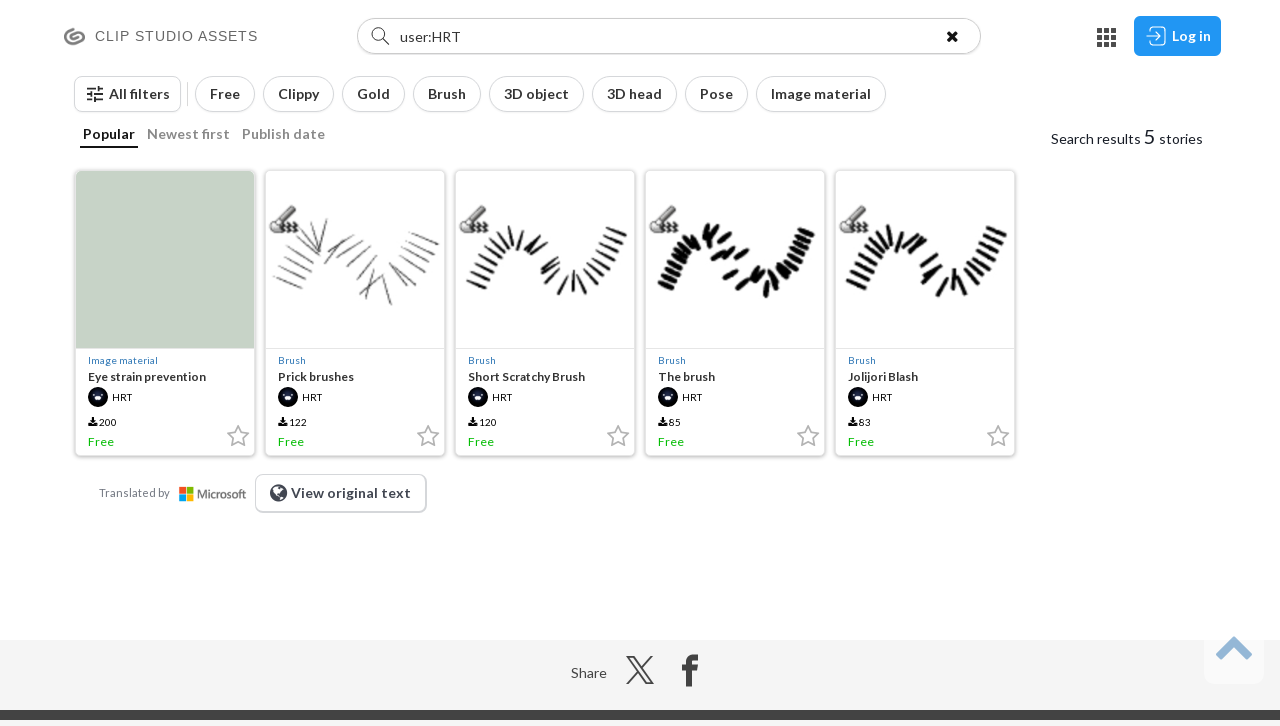

--- FILE ---
content_type: text/html; charset=UTF-8
request_url: https://assets.clip-studio.com/en-us/search?user=HRT
body_size: 33439
content:
<!DOCTYPE html>
<html lang="en-us">
<head>
    <!-- Google Tag Manager -->
<script>(function(w,d,s,l,i){w[l]=w[l]||[];w[l].push({'gtm.start':
            new Date().getTime(),event:'gtm.js'});var f=d.getElementsByTagName(s)[0],
        j=d.createElement(s),dl=l!='dataLayer'?'&l='+l:'';j.async=true;j.src=
        'https://www.googletagmanager.com/gtm.js?id='+i+dl;f.parentNode.insertBefore(j,f);
    })(window,document,'script','dataLayer','GTM-P5BL2QQ');</script>
<!-- End Google Tag Manager -->
    <meta charset="utf-8">
    <meta http-equiv="X-UA-Compatible" content="IE=edge">
    <meta name="viewport" content="width=device-width,initial-scale=1.0,minimum-scale=1.0,maximum-scale=1.0,user-scalable=no">
    <title>Search - CLIP STUDIO ASSETS</title>
    <meta name="description" content="Make illustrations, manga, comics and animation with Clip Studio Paint, the artist’s tool for drawing and painting. All you need for drawing and creating digital art!"/>
    <meta name="keywords" content="CLIP STUDIO PAINT,Material,Graphic,Manga,Comic,Illustration,Anime,Download"/>
    
    <meta name="format-detection" content="telephone=no">
    
    <meta property="og:title" content="Search - CLIP STUDIO ASSETS" />
    <meta property="og:type" content="article" />
    <meta property="og:url" content="https://assets.clip-studio.com/en-us/search?user=HRT" />
    <meta property="og:image" content="https://assets.clip-studio.com/view/img/share/ogp.png?8b78899ede41fb50c2a77becfb362457" />
    <meta property="og:site_name" content="CLIP STUDIO ASSETS" />
    <meta property="og:description" content="Make illustrations, manga, comics and animation with Clip Studio Paint, the artist’s tool for drawing and painting. All you need for drawing and creating digital art!" />

    <meta name="twitter:card" content="photo"/>
    <meta name="twitter:site" content="@clip_celsys"/>
    <meta name="twitter:url" content="https://assets.clip-studio.com/en-us/search?user=HRT"/>
    <meta name="twitter:title" content="Search - CLIP STUDIO ASSETS"/>
    <meta name="twitter:description" content="Make illustrations, manga, comics and animation with Clip Studio Paint, the artist’s tool for drawing and painting. All you need for drawing and creating digital art!"/>
    <meta name="twitter:image" content="https://assets.clip-studio.com/view/img/share/ogp.png?8b78899ede41fb50c2a77becfb362457"/>

    <link rel="icon" href="/favicon.ico">
    <link rel="apple-touch-icon" sizes="152x152" href="/apple-touch-icon.png">
            <link href="https://fonts.googleapis.com/css2?family=Lato:wght@100;300;400;500;700;900&display=swap" rel="stylesheet">
        <link rel="stylesheet" href="/view/css/font-awesome.min.css" rel="stylesheet">
    <link href="/view/assets/bootstrap/css/bootstrap.css?8b78899ede41fb50c2a77becfb362457" rel="stylesheet">
    <link href="/view/assets/css/site.css?8b78899ede41fb50c2a77becfb362457" rel="stylesheet">
        <style type="text/css">

        .ui-autocomplete {
            background-color: #FFFFFF;
            list-style: none;
        }

        .ui-autocomplete li {

        }
    </style>

    <script src="/view/assets/jquery/1.11.3/jquery.min.js"></script>
    <script src="/view/assets/bootstrap/js/bootstrap.min.js"></script>
    <script src="/view/assets/js/share.js?8b78899ede41fb50c2a77becfb362457"></script>
    <script src="/view/assets/js/site.js?8b78899ede41fb50c2a77becfb362457"></script>
        <script type="application/ld+json">
    {
        "@context": "https://schema.org",
        "@type": "WebSite",
        "name": "CLIP STUDIO ASSETS",
        "alternateName": ["CLIP STUDIO ASSETS", "assets.clip-studio.com"],
        "url": "https://assets.clip-studio.com"
    }
</script>    <!--[if lt IE 9]>
    <script src="/view/js/html5shiv.min.js"></script>
    <script src="/view/js/respond.min.js"></script>
    <![endif]-->
            <script>
        $(function () {
            
            if (document.documentMode) {
                if (window == parent && $('html').width() == $('body').width()) {
                    var adjust = 17;
                    $('body').css({'padding-right': adjust});
                    $('header .header__accountMenu').css({'right': adjust + 16});
                    $('.scrollToTop a').css({'right': adjust + 16});
                }
            }
            Site.Initializer.init(Site.UI.getMainContainer());
        });
        
        $(function () {
            $(window).on('load', function () {
                image2canvas();
            });
        });
        

        
        function image2canvas(){
            if (document.documentMode && window.devicePixelRatio && window.devicePixelRatio < 1.4) {

                image2canvasProcess();

                $(window).on('scroll', image2canvasOnScroll);
            }
        }

        var image2canvasProcess_timerId = null;
        function image2canvasOnScroll() {
            if(image2canvasProcess_timerId) {
                clearTimeout(image2canvasProcess_timerId);
            }
            image2canvasProcess_timerId = setTimeout(
                    image2canvasProcess,
                    2000
            );
        }

        function image2canvasProcess(){

           var imageResizeSelector = '[data-image-resize-cleanly]:visible';

           if($('[data-image-resize-cleanly]:visible').size() > 100) {

               imageResizeSelector = '[data-image-resize-cleanly]';
               var imageResizeElementSize = $('[data-image-resize-cleanly]').size();

               var $window = $(window);
               // 画面全体の縦幅
               var bodyHeight = $('#article').height() + $('#footer').height();

               var indexBegin = Math.floor(
                       imageResizeElementSize * ($window.scrollTop() / bodyHeight)
                       * 0.9
               );

               var indexEnd = Math.ceil(
                       imageResizeElementSize * (($window.scrollTop() + $window.height() ) / bodyHeight)
                       * 1.1
               );

               if(indexBegin > 0) {
                   imageResizeSelector += ':gt(' + (indexBegin - 1) + ')';
               }
               if(indexEnd < imageResizeElementSize - 1) {
                   imageResizeSelector += ':lt(' + (indexEnd + 1) + ')';
               }
           }

            $(imageResizeSelector).each(function () {

                var srcImgElement = $(this);

                if(srcImgElement.is(':visible') == false) {
                    return;
                }

                
                if (!isInViewport(srcImgElement)) {
                    return;
                }

                var src = srcImgElement.attr('src');

                var tocvs = $("<canvas width=" + srcImgElement.width() + " height=" + srcImgElement.height() + "></canvas>");
                srcImgElement.hide().after(tocvs);

                try {
                    var srcimg = new Image();
                    srcimg.src = src;

                    srcimg.onload = function () {
                        tmp_cvs = tocvs[0];
                        tmp_cvs.width = srcImgElement.width();
                        tmp_cvs.height = srcImgElement.height();
                        tmp_ctx = tmp_cvs.getContext("2d");
                        tw = srcimg.width;
                        th = srcimg.height;
                        current_canvas = srcImgElement[0];
                        current_canvas.width = tw;
                        current_canvas.height = th;
                        tw /= 2;
                        th /= 2;
                        while (tw >= tmp_cvs.width && th >= tmp_cvs.height) {
                            canvas = document.createElement('canvas');
                            context = canvas.getContext('2d');
                            canvas.width = tw;
                            canvas.height = th;
                            context.drawImage(current_canvas, 0, 0, current_canvas.width, current_canvas.height, 0, 0, tw, th);
                            current_canvas = canvas;
                            tw /= 2;
                            th /= 2;
                        }
                        tmp_ctx.drawImage(current_canvas, 0, 0, current_canvas.width, current_canvas.height, 0, 0, tmp_cvs.width, tmp_cvs.height);
                    };

                    srcimg.onerror = function() {
                        srcImgElement.show();
                        tocvs.remove();
                    };
                }
                catch (e) {
                    srcImgElement.show();
                    tocvs.remove();
                }
            });
        }

        function isInViewport(element) {

            var threshold = 100;
            var $window = $(window);
            var elementOffset = $(element).offset();

            return !($window.height() + $window.scrollTop() <= elementOffset.top - threshold) &&
                    !($window.scrollTop() >= elementOffset.top + threshold  + $(element).height());
        }

        
        $(function () {

            var popoverObjects = {};
            $('html')
                    .on('shown.bs.popover', function(event) {
                        popoverObjects[$(event.target).attr('aria-describedby')] = true;
                    })
                    .on('hidden.bs.popover', function(event) {
                        delete popoverObjects[$(event.target).attr('aria-describedby')];
                    })
                    .on('click touchstart', function(event) {
                        if($('.popover').size() > 0 && $(event.target).closest('.popover').size() == 0 ) {
                            $('.popover').each(function(index, popoverObj) {
                                if(popoverObjects[$(popoverObj).attr('id')]) {
                                    $(popoverObj).popover('hide');
                                    delete popoverObjects[$(popoverObj).attr('id')];
                                }
                            });
                        }
                    });
        });

        
        $(function() {

            $('html').on('change', '[data-input-auto-format-integer]', function() {

                if($(this).valid === undefined || $(this).valid()) {

                    $(this).val(parseInt($(this).val()));

                }
            });
        });

        
        $(function() {
            $('[data-remain-chars]')
                .on('keyup keydown onpaste input', function () {
                    Site.RemainChars.updateRemainChars($(this));
                })
                .each(function (index, value) {
                    Site.RemainChars.updateRemainChars($(value));
                });
        });

        
        $(function () {
            $('[data-locale-exchange]').on('click', function () {
                var toPath = "/" + $(this).data('localeExchange');
                var pathElements = $(location).attr('pathname').split('/');
                var params = $(location).attr('search');
                jQuery.each(pathElements, function (index, pathElement) {
                    if (index <= 1) {
                        return true;
                    }
                    toPath = toPath + "/" + pathElement;
                });
                toPath = toPath + params;
                location.href = toPath;
                return false;
            });
        });

        
        
        
           </script>

</head>
<body id="body"  data-env="web" >
<!-- Google Tag Manager (noscript) -->
<noscript><iframe src="https://www.googletagmanager.com/ns.html?id=GTM-P5BL2QQ"
                  height="0" width="0" style="display:none;visibility:hidden"></iframe></noscript>
<!-- End Google Tag Manager (noscript) -->
<script>
    (function(i,s,o,g,r,a,m){i['GoogleAnalyticsObject']=r;i[r]=i[r]||function(){
        (i[r].q=i[r].q||[]).push(arguments)},i[r].l=1*new Date();a=s.createElement(o),
        m=s.getElementsByTagName(o)[0];a.async=1;a.src=g;m.parentNode.insertBefore(a,m)
    })(window,document,'script','https://www.google-analytics.com/analytics.js','ga');

    ga('create', 'UA-699277-42', 'auto');
    ga('send', 'pageview');

</script>

<script>
    !function(e,t,n,s,u,a){e.twq||(s=e.twq=function(){s.exe?s.exe.apply(s,arguments):s.queue.push(arguments);
    },s.version='1.1',s.queue=[],u=t.createElement(n),u.async=!0,u.src='//static.ads-twitter.com/uwt.js',
        a=t.getElementsByTagName(n)[0],a.parentNode.insertBefore(u,a))}(window,document,'script');
    // Insert Twitter Pixel ID and Standard Event data below
    twq('init','nweik');
    twq('track','PageView');
</script>
<script>
    !function(e,t,n,s,u,a){e.twq||(s=e.twq=function(){s.exe?s.exe.apply(s,arguments):s.queue.push(arguments);
    },s.version='1.1',s.queue=[],u=t.createElement(n),u.async=!0,u.src='//static.ads-twitter.com/uwt.js',
        a=t.getElementsByTagName(n)[0],a.parentNode.insertBefore(u,a))}(window,document,'script');
    // Insert Twitter Pixel ID and Standard Event data below
    twq('init','nweim');
    twq('track','PageView');
</script>
            <script src="/view/js/jsrender-0.9.79/jsrender.min.js"></script>
<script src="/view/js/jquery-cookie/jquery.cookie.min.js"></script>
<script type="text/javascript" src="/view/js/jquery-validation-1.15.0/jquery.validate.min.js"></script>
<script>
    $(document).ready(function(){
        var $blurWrapper = $('.blurWrapper');
        var $toggleContainerButton = $('.toggleContainerButton');
        var $filterButtonsContainer = $('.filterButtonsContainer');
        var $filterSearchConditionButtonWrapper = $('.filterSearchConditionButtonWrapper');
        var $currentfilterSearchConditionButtonWrapper;
        var $currentSearchConditionSelectModal;
        var $filterTagsContainer = $('.filterTagsContainer');
        var $currentScrollContainer = $filterTagsContainer;
        var isPCView = $(window).width() > 767;
        var $otherButtons = $('.otherButtons');
        var resizeTimer;

        setTimeout(updateBlurWrapperWidth, 50);

        // フィルターボタンのラベル部分押下時にモーダルを閉じないための処理
        $('.searchConditionSelectModal').on('click touchstart', function (e) {
            e.stopPropagation();
        });
        $filterSearchConditionButtonWrapper.on('hide.bs.dropdown', function () {
            var $currentToggleOtherButtons = $currentSearchConditionSelectModal.find('.toggleOtherButtons');
            $currentSearchConditionSelectModal.appendTo($currentfilterSearchConditionButtonWrapper);
            $currentSearchConditionSelectModal.css({
                'display': 'none'
            });
            if(isPCView && $currentToggleOtherButtons) {
                $currentSearchConditionSelectModal.find('.otherButtons').addClass('hide');
                $currentToggleOtherButtons.removeClass('open');
                $currentToggleOtherButtons.find('.openText').removeClass('hide');
                $currentToggleOtherButtons.find('.closeText').addClass('hide');
                $currentToggleOtherButtons.find('.arrow').removeClass('open');
            }
        });

        // filterSearchConditionButtonのスクロールとドロップダウンメニューを両立させるための処理
        $filterSearchConditionButtonWrapper.on('show.bs.dropdown', function () {
            // ドロップダウンメニューを移動
            $currentfilterSearchConditionButtonWrapper = $(this);
            $currentSearchConditionSelectModal = $(this).find('.dropdown-menu');
            $currentSearchConditionSelectModal.appendTo('.filterButtonsSection');
        }).on('shown.bs.dropdown', function () {
            var buttonOffset = $(this).offset();
            var buttonHeight = $(this).outerHeight();
            var windowWidth = document.documentElement.clientWidth;
            var modalWidth = $currentSearchConditionSelectModal.outerWidth();
            var leftPosition = buttonOffset.left;
            var headerHeight = $('#header').outerHeight();

            if (leftPosition + modalWidth > windowWidth) {
                // モーダルが画面外にはみ出さないように位置を調節
                leftPosition = windowWidth - modalWidth;
            } else if (leftPosition < 0) {
                leftPosition = 0;
            }

            $currentSearchConditionSelectModal.css({
                'position': 'absolute',
                'top': buttonOffset.top + buttonHeight - headerHeight,
                'left': leftPosition,
                'display': ($currentSearchConditionSelectModal.hasClass('gridView') && isPCView) ? 'flex' : 'block'
            });
        });

        // 詳細フィルター開閉ボタン
        $toggleContainerButton.on('click', function () {
            $(this).toggleClass('open');
            $('.filterButtonsContainer').toggleClass('hide');
            $('.filterTagsContainer').toggleClass('hide');
            $currentScrollContainer = !$filterTagsContainer.hasClass('hide') ? $filterTagsContainer : $filterButtonsContainer;
            updateBlurWrapperWidth();
            updateFadeEffect();
        });

        // 他X個を表示ボタン
        $('.toggleOtherButtons').on('click', function() {
            $(this).toggleClass('open');
            $currentSearchConditionSelectModal.find('.otherButtons').toggleClass('hide');
            $(this).find('span:not(.arrow)').toggleClass('hide');
            $(this).find('.arrow').toggleClass('open');
        });

        $(window).on('resize', function() {
            // 既存のタイマーをリセット
            clearTimeout(resizeTimer);

            resizeTimer = setTimeout(function() {
                isPCView = $(window).width() > 767;
                $otherButtons.toggleClass('hide', isPCView);

                if($currentfilterSearchConditionButtonWrapper && $currentfilterSearchConditionButtonWrapper.hasClass("open")) {
                    $currentfilterSearchConditionButtonWrapper.find('.filterSearchConditionButton').click();
                }
                updateBlurWrapperWidth();
                updateFadeEffect();
            }, 100);
        });

        $filterButtonsContainer.on('scroll', function() {
            updateFadeEffect();
            if($currentfilterSearchConditionButtonWrapper && $currentfilterSearchConditionButtonWrapper.hasClass("open")) {
                $currentfilterSearchConditionButtonWrapper.find('.filterSearchConditionButton').click();
            }
        });
        $filterTagsContainer.on('scroll', updateFadeEffect);

        $('.sliderWrapper').each(function() {
            var $container = $(this);
            var $sliderLower = $container.find('.sliderLower');
            var $sliderUpper = $container.find('.sliderUpper');
            var $rangeBar = $container.find('.rangeBar');
            var $sliderUpperLabel = $container.find('.sliderUpperLabel');
            var $sliderUpperLabelPlus = $container.find('.sliderUpperLabelPlus');
            var stepValues = {
                small: 10,
                medium: 50
            };
            var stepThreshold = 50;

            
            function updateStepAndValue($slider, currentValue) {
                var correctStep = currentValue <= stepThreshold ? stepValues.small : stepValues.medium;
                var currentStep = parseInt($slider.attr('step'), 10);

                if (correctStep !== currentStep) {
                    
                    $slider.attr('step', correctStep);

                    if (correctStep === stepValues.medium) {
                        var adjustedValue = stepThreshold + Math.round((currentValue - stepThreshold) / correctStep) * correctStep;
                        if (currentValue !== adjustedValue) {
                            $slider.val(adjustedValue);
                            return adjustedValue;
                        }
                    }
                }
                return currentValue;
            }

            
            function updateView() {
                
                var rawLowerVal = parseInt($sliderLower.val(), 10);
                var rawUpperVal = parseInt($sliderUpper.val(), 10);

                rawLowerVal = updateStepAndValue($sliderLower, rawLowerVal);
                rawUpperVal = updateStepAndValue($sliderUpper, rawUpperVal);

                
                var minInputValue = Math.min(rawLowerVal, rawUpperVal);
                var maxInputValue = Math.max(rawLowerVal, rawUpperVal);

                var max = parseInt($sliderLower.prop('max'), 10);
                var min = parseInt($sliderLower.prop('min'), 10);
                var range = max - min;

                var leftPercent = range > 0 ? ((minInputValue - min) / range) * 100 : 0;
                var widthPercent = range > 0 ? ((maxInputValue - minInputValue) / range) * 100 : 0;

                $rangeBar.css({
                    'left': leftPercent + '%',
                    'width': widthPercent + '%'
                });

                $container.find('[data-lower-slider-value]').text(Site.Formatter.numberFormat(minInputValue));
                $container.find('[data-upper-slider-value]').text(Site.Formatter.numberFormat(maxInputValue));

                if (maxInputValue >= 1000) {
                    $sliderUpperLabelPlus.show();
                    $sliderUpperLabel.hide();
                } else {
                    $sliderUpperLabelPlus.hide();
                    $sliderUpperLabel.show();
                }
            }

            
            function initializeSlider() {
                updateStepAndValue($sliderLower, parseInt($sliderLower.val(), 10));
                updateStepAndValue($sliderUpper, parseInt($sliderUpper.val(), 10));
                updateView();
            }

            $sliderLower.on('input', updateView);
            $sliderUpper.on('input', updateView);

            initializeSlider();
        });

        if(isPCView) {
            // 他X個を表示 ボタンで開かれる部分を隠す
            $('.otherButtons').addClass('hide');
        }

        /**
         * フィルター部分の左右のぼかし制御
         */
        function updateFadeEffect() {
            var scrollLeft = $currentScrollContainer.scrollLeft();
            var scrollWidth = $currentScrollContainer[0].scrollWidth;
            var innerWidth = $currentScrollContainer.innerWidth();

            $blurWrapper.toggleClass('isScrolledLeft', scrollLeft > 0);
            $blurWrapper.toggleClass('isScrolledRight', Math.ceil(scrollLeft + innerWidth) < scrollWidth);
            $toggleContainerButton.toggleClass('hideBar', scrollLeft > 0);
        }
    });

    $(window).on('load', function(){
        setTimeout(updateBlurWrapperWidth, 50);
    });

    
    $(window).on('clearAllFiltersEvent', resetSlider);

    function resetSlider() {
        $('.sliderWrapper').each(function() {
            var $container = $(this);
            var $sliderLower = $container.find('.sliderLower');
            var $sliderUpper = $container.find('.sliderUpper');

            $sliderLower.val($sliderLower.prop('defaultValue'));
            $sliderUpper.val($sliderUpper.prop('defaultValue'));

            $sliderLower.trigger('input');
        });
    }

    function updateBlurWrapperWidth() {
        var textWidth = $(window).width() > 767 ? $('.toggleContainerButtonText').outerWidth() + 60 : 42;
        var blurWrapperWidth = $('.filterTagsContainer').hasClass('hide') ? 'calc(100% - 60px)' : 'calc(100% - ' + textWidth + 'px)';
        $('.blurWrapper').css('width', blurWrapperWidth);
    }
</script>

<script>
    window.addEventListener("pageshow", function (event) {
        if (event.persisted && $.cookie('assets_paginate_changed') == 1) {
            $.cookie('assets_paginate_changed', 0, {expires: 365, path: '/'});
            window.location.reload();
        }
    });

    $(document).ready(function () {
        
        var inputEventTypeList = Object.freeze({
            keywordAdded: 'keywordAdded',
            keywordRemoved: 'keywordRemoved',
            filterAdded: 'filterAdded',
            filterRemoved: 'filterRemoved',
            orderChanged: 'orderChanged'
        });
        
        var filterKeyList = Object.freeze([
            'type',
            'software',
            'corp',
            'user',
            'pay',
            'price_gold',
            'price_clippy',
            'monthlyPlanOffer',
            // 'status',
            'target'
        ]);
        
        var searchKeyList =  Object.freeze([
            'word',
            '-word',
            'title',
            '-title',
            '-type',
            'user',
            '-user',
            'tag',
            '-tag',
            '-software',
            'license',
            'offer'
        ]);
        
        var sliderFilterList = Object.freeze([
            { key: 'gold', max_value: 20000, slider_max_value: 1000},
            { key: 'clippy', max_value: 20000,  slider_max_value: 1000 },
        ]);
        
        var permanentShownTagButtonList = Object.freeze([
            { key: 'pay', value: 'free' },
            { key: 'pay', value: 'clippy' },
            { key: 'pay', value: 'gold' },
            // { key: 'status', value: 'notDownloaded' },
            // { key: 'status', value: 'downloaded' },
            { key: 'type', value: 'brush' },
            { key: 'type', value: 'other_3dmodel' },
            { key: 'type', value: '3dhead' },
            { key: 'type', value: 'pose' },
            { key: 'type', value: 'image' },
        ]);
        var permanentShownTagButtonOrderMap = {};
        for (var i = 0; i < permanentShownTagButtonList.length; i++) {
            var item = permanentShownTagButtonList[i];
            permanentShownTagButtonOrderMap[item.value] = i;
        }

        
        $('#loginButton').on('click', function() {
            var loginBaseUrl = "https://accounts.clip-studio.com/login?";
            var forwardUrl = window.location.href;
            var params = {
                'forward': forwardUrl,
                'ui_locales': 'en-us'
            };
            var queryString = $.param(params);

            window.location.href = loginBaseUrl + queryString;
        });

        if ($('.container-fluid').length === 0) {
            $('#article').prepend('<div class="container-fluid" id="search"></div>');
            $('body').addClass('search');
            $('article').addClass('search');
        } else if(!$('.container-fluid').is('[id]')) {
            $('body').addClass('search');
            $('article').addClass('search');
            $('.container-fluid').attr('id', 'search');
        }

        
        
        $.views.tags('numberFormat', Site.Formatter.numberFormat);

        
        $.views.tags({
            escapeHTML: {
                render: function(name) {
                    return name.replace(/[<>]/g, function(match) {
                        return '&#' + match.charCodeAt(0) + ';';
                    });
                }
            }
        });

        var searchApi = null;
        var historyState = null;
        var searchResult = [];
        
        var isSearchError = false;

        
        var isPaginate = ($.cookie('assets_paginate') == '1');
        $.cookie('assets_paginate', $.cookie('assets_paginate'), {expires: 365, path: '/'});

        
        var currentPage = 1;

        
        var isIMEComposing = false;
        $('[data-searchword]')
            .on('compositionstart', function() {
                isIMEComposing = true;
            })
            .on('compositionend', function() {
                isIMEComposing = false;
            })
            .on('keydown', function(e) {
            if (!isIMEComposing && e.key === 'Enter') {
                
                e.preventDefault();
                $('[data-searchword]').blur();
                handleSearchWordChanged();
            }
        });
        
        $('.clearFilterConditionsButton').on('click', function() {
            resetFilter();
            handleSearchWordChanged();
        });

        
        var queryParams = urlQueryParam();
        var isSearchPage = window.location.pathname.indexOf('/search') > -1;
        if (isSearchPage && queryParams['page'] && $.cookie('assets_paginate') === '0') {
            handleSearchWordChanged();
        }

        function updateSearchWordTag(updateFunction, isTriggerSearchWordChangeEvent) {
            updateFunction();

            if (isTriggerSearchWordChangeEvent == undefined || isTriggerSearchWordChangeEvent == true) {
                handleSearchWordChanged();
            }
        }

        
        function setSearchDetailButtonSelectionView() {
            var params = Site.Env.getUrlAllVars();
            var ignoredKeys = ['order'];

            if (!params || params.length === 0) return;

            for (var i = 0; i < params.length; i++) {
                var key = params[i][0];
                var value = params[i][1];

                if (ignoredKeys.indexOf(key) > -1) {
                    
                    continue;
                }

                if (key.indexOf('price_') > -1) {
                    
                    var sliderValues = value.split('-');
                    setSliderValues(key.replace('price_', ''), sliderValues[0], sliderValues[1]);
                } else if (value.indexOf(',') > -1) {
                    
                    var multipleValues = value.split(',');
                    for (var j = 0; j < multipleValues.length; j++) {
                        turnOnFilter(key, multipleValues[j]);
                    }
                } else {
                    turnOnFilter(key, value);
                }
            }

            loadSelectedTagsState();
        }

        
        function setKeywordFromUrl() {
            var params = Site.Env.getUrlAllVars();
            var ignoredKeys = ['order', 'type', 'software', 'corp', 'pay', 'price_gold', 'price_clippy', 'monthlyPlanOffer', 'page', 'status', 'target'];
            var keywords = [];

            if (!params || params.length === 0) return;

            for (var i = 0; i < params.length; i++) {
                var key = params[i][0];
                var value = params[i][1];

                if (key === 'software') {
                    if (value.indexOf('MODELER') > -1) {
                        keywords.push(buildKeywordFromKey('software', 'MODELER'));
                    }
                    continue;
                }

                if (ignoredKeys.indexOf(key) > -1 || isOfficialUser(key, value)) {
                    
                    continue;
                }

                if(searchKeyList.indexOf(key) < 0) {
                    
                    key = 'word';
                }

                if (value.indexOf(',') > -1) {
                    
                    var multipleValues = value.split(',');
                    for (var j = 0; j < multipleValues.length; j++) {
                        keywords.push(buildKeywordFromKey(key, multipleValues[j]))
                    }
                } else {
                    keywords.push(buildKeywordFromKey(key, value))
                }
            }
            $('[data-searchword]').val(keywords.join(' '));
        }

        
        function buildKeywordFromKey(key, value) {
            if (key === 'word') {
                return  value;
            } else if (key === '-word') {
                return '-:' + value;
            } else {
                return key + ':' + value;
            }
        }

        
        function setSearchConditionNumber(key, value) {
            var type;
            if (key === 'user') {
                type = 'corp';
            } else if (key === 'software') {
                
                type = value.indexOf('PAINT') !== -1 ? 'software_PAINT' : 'software';
            } else {
                type = key;
            }

            var $targetFilterSearchConditionButtonWrapper = $('.filterSearchConditionButtonWrapper[data-search-condition-type="' + type + '"]');
            var $targetFilterSearchConditionButton = $targetFilterSearchConditionButtonWrapper.find('.filterSearchConditionButton');
            var count = $('.searchConditionSelectModal[data-search-modal-type="' + type + '"] input[type="checkbox"]:checked').length;
            var text = '';

            if(count > 0) {
                text = '(' + count + ')';
                $targetFilterSearchConditionButton.addClass('selected');
            } else {
                text = '';
                $targetFilterSearchConditionButton.removeClass('selected');
            }
            $targetFilterSearchConditionButtonWrapper.find('.searchConditionNumber').text(text);
        }

        
        function turnOnFilter(key, value) {
            if(filterKeyList.indexOf(key) < 0 || (key === 'user' && !isOfficialUser(key, value)) || (key === 'software' && !isExistingSoftware(key, value))) return;

            var $targetFilterButton = $('.searchConditionSelectButton input[data-replace-word-withkey="' + key + '"][data-replace-word-withkey-word="' + value + '"]');
            if($targetFilterButton.length < 1) return;
            $targetFilterButton.prop("checked", true);
            setSearchConditionNumber(key, value);
            turnOnFilterTagButton(key, value);
        }

        
        function turnOffFilter(key, value) {
            if(filterKeyList.indexOf(key) < 0) return;

            var $targetFilterButton = $('.searchConditionSelectButton input[data-replace-word-withkey="' + key + '"][data-replace-word-withkey-word="' + value + '"]');
            if($targetFilterButton.length < 1) return;
            $targetFilterButton.prop("checked", false);
            setSearchConditionNumber(key, value);
            turnOffFilterTagButton(key, value);
        }

        
        function resetFilter() {
            $('.searchConditionSelectButton input').prop("checked", false);
            $('.filterSearchConditionButton').removeClass('selected');
            $('.filterTagButton').removeClass('selected');
            $('.searchConditionNumber').text('');
            $('.filterTagsContainer .filterTagButton').each(function() {
                var $button = $(this);
                var value = $button.data('filter-tag-value');

                if (permanentShownTagButtonOrderMap[value] === undefined) {
                    $button.remove();
                }
            });
            sortFilterTags();
            $(window).trigger('clearAllFiltersEvent');
        }

        
        function hasSelectedFilterKey(key) {
            return $('input[data-replace-word-withkey="' + key + '"][type="checkbox"]:checked').length > 0;
        }

        
        function isPermanentShownTagButton(key, value) {
            return permanentShownTagButtonList.some(function(item) {
                return item.key === key && item.value === value;
            });
        }

        
        function isOfficialUser(key, value) {
            return key === 'user' && value === 'ClipStudioOfficial';
        }

        
        function isOfficialBonus(key, value) {
            return key === 'monthlyPlanOffer' && value === 'official';
        }

        
        function isExistingSoftware(key, value) {
            var existingSoftwares = 'en-us' === 'ja-jp' ? ['PAINT', 'PAINT_DEBUT', 'ACTION', 'ILLUST', 'COMIC', 'POSE', 'ETC'] : ['PAINT', 'PAINT_DEBUT'];
            return key === 'software' && existingSoftwares.indexOf(value) !== -1;
        }

        
        function turnOnFilterTagButton(key, value) {
            var excludedKeys = ['price_gold', 'price_clippy'];
            var selector = '.filterTagButton[data-filter-tag-key="' + key + '"][data-filter-tag-value="' + value + '"]';
            if (filterKeyList.indexOf(key) < 0 || excludedKeys.indexOf(key) > -1) {
                return;
            }

            if(isPermanentShownTagButton(key, value)) {
                $(selector).addClass('selected');
            } else if ($(selector).length <= 0) {
                var $newTagButton = $('#filterTagButtonTemplate .filterTagButton').clone();
                var newTagButtonText;

                if (isOfficialUser(key, value)) {
                    newTagButtonText = "By Celsys";
                } else if (isOfficialBonus(key, value)) {
                    newTagButtonText = "Plan Bonus";
                } else {
                    newTagButtonText = $('input[data-replace-word-withkey="' + key + '"][data-replace-word-withkey-word="' + value + '"]').next('label').text();
                }
                $newTagButton.attr('data-filter-tag-key', key);
                $newTagButton.attr('data-filter-tag-value', value);
                $newTagButton.find('.filterTagButton__name').text(newTagButtonText);
                $newTagButton.addClass('selected');

                $('.filterTagsContainer').append($newTagButton);
            }
            sortFilterTags();
        }

        
        function turnOffFilterTagButton(key, value) {
            var excludedKeys = ['price_gold', 'price_clippy'];
            var selector = '.filterTagButton[data-filter-tag-key="' + key + '"][data-filter-tag-value="' + value + '"]';
            if (filterKeyList.indexOf(key) < 0 || excludedKeys.indexOf(key) > -1) {
                return;
            }
            if(isPermanentShownTagButton(key, value)) {
                $(selector).removeClass('selected');
            } else {
                $(selector).remove();
            }
            sortFilterTags();
        }

        
        function sortFilterTags() {
            var $filterTagsContainer = $('.filterTagsContainer');
            var $selectedButtons = $filterTagsContainer.find('.filterTagButton.selected');
            var $notSelectedButtons = $filterTagsContainer.find('.filterTagButton:not(.selected)');

            var sortedNotSelectedButtons = $notSelectedButtons.toArray().sort(function(a, b) {
                
                var valueA = $(a).data('filter-tag-value');
                var valueB = $(b).data('filter-tag-value');
                var orderA = permanentShownTagButtonOrderMap[valueA] !== undefined ? permanentShownTagButtonOrderMap[valueA] : 9999;
                var orderB = permanentShownTagButtonOrderMap[valueB] !== undefined ? permanentShownTagButtonOrderMap[valueB] : 9999;

                return orderA - orderB;
            });

            $filterTagsContainer.append($selectedButtons).append(sortedNotSelectedButtons);
        }

        
        function saveSelectedFilterTagsState() {
            var selectedTags = [];
            $('.filterTagsContainer .filterTagButton.selected').each(function() {
                selectedTags.push({
                    key: $(this).data('filter-tag-key'),
                    value: $(this).data('filter-tag-value')
                });
            });
            localStorage.setItem('selectedFilterTags', JSON.stringify(selectedTags));
        }

        
        function loadSelectedTagsState() {
            var savedState = localStorage.getItem('selectedFilterTags');
            if (savedState) {
                var selectedTags = JSON.parse(savedState);
                var $container = $('.filterTagsContainer');

                for (var i = selectedTags.length - 1; i >= 0; i--) {
                    var tag = selectedTags[i];
                    $('.filterTagButton.selected[data-filter-tag-key="' + tag.key + '"][data-filter-tag-value="' + tag.value + '"]').prependTo($container);
                }
            }
        }

        
        function updateSearchBarState(hasContent) {
            var $inputField = $('.searchInput input');
            var $clearButton = $('[data-searchword-clear]');

            if (hasContent) {
                $inputField.attr('placeholder', '');
                $clearButton.addClass('active');
            } else {
                $inputField.attr('placeholder', "Search by keyword");
                $clearButton.removeClass('active');
            }
        }

        
        function sanitizeInput(input) {
            if (typeof input !== 'string') {
                return '';
            }
            
            var sanitized = input.trim();

            sanitized = sanitized.replace(/\\+$/, "");
            sanitized = sanitized.replace(/"/g, "");
            sanitized = sanitized.replace(/</g, '&lt;');
            sanitized = sanitized.replace(/>/g, '&gt;');
            sanitized = sanitized.replace(/　/g, ' ');

            return sanitized;
        }

        
        function getFilterConditions() {
            var filterConditions = [];
            $('.searchConditionSelectButton input[type="checkbox"]:checked').each(function() {
                var key = $(this).data('replace-word-withkey');
                var word = $(this).data('replace-word-withkey-word');

                if (key && word) {
                    filterConditions.push(key + ':' + word);
                }
                if (sliderFilterList.some(function(item) {
                    return item.key === word;
                }) && $('[data-slider-code="' + word + '"]').length > 0) {
                    var sliderValues = getSliderValues(word);
                    filterConditions.push('price_'+ word + ':' + sliderValues.minValue + '-' + sliderValues.maxValue);
                }
            });

            return filterConditions;
        }

        
        function adjustSliderValues(code, minValue, maxValue) {
            var sliderItem;
            for (var i = 0; i < sliderFilterList.length; i++) {
                if (sliderFilterList[i].key === code) {
                    sliderItem = sliderFilterList[i];
                    break;
                }
            }
            minValue = parseInt(minValue, 10);
            maxValue = parseInt(maxValue, 10);

            if (!sliderItem) {
                minValue = 0;
                maxValue = 0;
            } else {
                if (!minValue || isNaN(minValue)) minValue = 0;
                if (maxValue == null  || isNaN(maxValue)) {
                    maxValue = sliderItem.max_value;
                }
                if (minValue > maxValue) {
                    
                    var temp = minValue;
                    minValue = maxValue;
                    maxValue = temp;
                }
                if (maxValue >= sliderItem.slider_max_value) {
                    maxValue = sliderItem.max_value;
                }
            }

            return {
                minValue: minValue,
                maxValue: maxValue
            }
        }

        
        function getSliderValues(code) {
            var adjustedValues = adjustSliderValues(code, $('.sliderLower[data-slider-code="' + code + '"]').val(), $('.sliderUpper[data-slider-code="' + code + '"]').val());
            return {
                minValue: adjustedValues.minValue,
                maxValue: adjustedValues.maxValue
            }
        }

        function setSliderValues(code, minValue, maxValue) {
            var adjustedValues = adjustSliderValues(code, minValue, maxValue);
            $('.sliderLower[data-slider-code="' + code + '"]').val(adjustedValues.minValue).trigger('input');
            $('.sliderUpper[data-slider-code="' + code + '"]').val(adjustedValues.maxValue).trigger('input');
        }

        
        function getSearchConditions() {
            var inputKeyword = $('[data-searchword]').val();
            var sanitizedKeyword = sanitizeInput(inputKeyword);
            var searchParameters = [];

            var keywords = sanitizedKeyword.split(' ').filter(function(word) {
                return word !== '';
            });

            searchParameters = searchParameters.concat(keywords);
            searchParameters = searchParameters.concat(getFilterConditions());

            return {
                searchParameters: searchParameters,
                sortOrder: $('[data-search-sortorder-value]').val()
            }
        }

        
        function handleSearchWordChanged(inputEventType) {
            var inputKeyword = $('[data-searchword]').val();
            var $inputField = $('.searchInput input');
            if(!inputEventType) inputEventType = inputEventTypeList.keywordAdded;

            updateSearchBarState(inputKeyword);

            
            if(inputEventType === inputEventTypeList.keywordRemoved) {
                $inputField.prop('inert', true);
                setTimeout(function(){
                    $inputField.prop('inert', false);
                }, 100);
            }

            
            isSearchError = false;
            isReadingMore = false;
            $('[data-search-error]').hide();

            
            $('[data-view-carousel]').attr('style','visibility: hidden; height: 0');

            
            $('[data-view-index]').fadeOut();

            if(!document.querySelector('.container-fluid#search')) {
                $('body').addClass('search');
                $('article').addClass('search');
                $('.container-fluid').not('#bodyArticleContainer .container-fluid').filter(':not([id])').attr('id', 'search');
            }

            
            $('[data-view-search]').css('opacity', '0.6');
            $('[data-view-search]').css('pointer-events', 'none');

            
            var currentSearchConditions = getSearchConditions();
            var searchParameters = currentSearchConditions.searchParameters;
            var sortOrder = currentSearchConditions.sortOrder;

            searchApi = new Search.SearchAPI('en-us', searchParameters, sortOrder);

            
            if (!canUseHistoryApi()) {
                
                var urlTail = '';
                if (showDetail) {
                    urlTail = "&show_detail";
                }
                location.href = '/en-us/search' + searchApi.getQueryString() + urlTail;
                return;
            }

            var index = getHistoryCurrentIndex() + 1;
            setHistoryCurrentIndex(index);

            
                historyState = {
                'index': index,
                'tags': searchParameters,
                'sort': sortOrder
            };

            try {
                historyPushState(
                    historyState,
                    null,
                    '/en-us/search' + searchApi.getQueryString()
                );
            } catch (e) {
                
                location.href = '/en-us/search' + searchApi.getQueryString();
                return;
            }

            try {
                sessionStorage.setItem('history_scroll' + historyState['index'], $(window).scrollTop());
                sessionStorage.setItem('history_foundCount' + historyState['index'], 0);
                sessionStorage.setItem('history_cursor' + historyState['index'], '');
            } catch (e) {
                deleteHistory(historyState['index']);
            }

            
            if (isPaginate) {
                currentPage = 1;
            }

            searchFirst(searchParameters, sortOrder);
            adjustSearchResultTop();
            saveSelectedFilterTagsState();
        }

        
        function searchFirst(tags, sortOrder) {

            
            var thisTags = $.extend(true, [], tags);

            searchApi = new Search.SearchAPI('en-us', tags, sortOrder);

            
            if (isPaginate) {
                searchApi.setPage(currentPage);
            }

            searchApi.search(
                function (data) {

                    
                    if (searchApi) {
                        if (
                            searchApi.getInputTags().join(',') != thisTags.join(',') ||
                            searchApi.getsortOrder() != sortOrder
                        ) {
                            return;
                        }
                    } else {
                        return;
                    }

                    hasExceededMaxSearchCount = data.response_data.hasExceeded
                    isPageReachingMaxSearchCount = data.response_data.isPageReaching;

                    
                    $('[data-view-search]')
                        .fadeOut(
                            function () {

                                $('[data-view-search]').css('opacity', '1');
                                $('[data-view-search]').css('pointer-events', 'auto');

                                
                                try {
                                    $('[data-search-found-count]').text(Site.Formatter.numberFormat(roundCountByCondition(data.response_data.found)));
                                    if (data.response_data.found >= 10000) {
                                        $('.searchResultHeader__materialCountPrefix').show();
                                        $('.searchResultHeader__materialCountNumber').hide();
                                    } else {
                                        $('.searchResultHeader__materialCountPrefix').hide();
                                        $('.searchResultHeader__materialCountNumber').show();
                                    }
                                } catch (e) {
                                }

                                $('[data-search-result-content]').text('');

                                $('[data-max-search-count]').hide();

                                $('[data-view-search]').fadeIn();

                                
                                var element = $('[data-search-result-content]');

                                $.each(data.response_data.data, function (index, item) {
                                    try {
                                        var fallbackPictureUrl = "https://accounts.clip-studio.com/resource/account-picture?uid=" + item.clip_user_id;
                                        item.clip_user_picture = item.author_picture ? item.author_picture : fallbackPictureUrl;
                                        var html = $('#materialCardTemplate').render(item);

                                        $(html)
                                            .hide()
                                            .appendTo(element)
                                            .fadeIn();
                                    } catch (e) {
                                    }
                                });

                                if (data.response_data.data && data.response_data.data.length === 1) {
                                    
                                    var emptyHtml = '<li class="materialCard"></li>';

                                    $(emptyHtml)
                                        .hide()
                                        .appendTo(element)
                                        .fadeIn();
                                }

                                
                                setTimeout(function() {
                                    $(window).scrollTop(0);
                                }, 0);

                                
                                if (isPaginate) {
                                    $('[data-paginate]').html(data.response_data.paginate).addClass('isVisible');
                                } else {
                                    $('[data-paginate]').html(data.response_data.paginate).removeClass('isVisible');

                                }

                                
                                if (hasExceededMaxSearchCount && isPageReachingMaxSearchCount) {
                                    $('[data-max-search-count]').show();
                                }
                            }
                        );

                    
                    if (historyState != null) {

                        try {
                            searchResult = data.response_data.data;

                            
                            sessionStorage.setItem('history_searchItems' + historyState['index'], JSON.stringify(searchResult));
                            sessionStorage.setItem('history_foundCount' + historyState['index'], data.response_data.found);
                            sessionStorage.setItem('history_cursor' + historyState['index'], (searchApi.getCursor() === null ? '' : searchApi.getCursor()));
                        } catch (e) {
                            deleteHistory(historyState['index']);
                        }
                    }
                },
                function (data) {
                    isSearchError = true;

                    
                    $('[data-view-search]').css('opacity', '1');
                    $('[data-view-search]').css('pointer-events', 'auto');

                    if (data.code == 'COUNT_OVER') {
                        $('[data-search-error-count-over]').show();
                    } else {
                        $('[data-search-error]').show();
                    }
                    $('[data-search-processing]').hide();
                }
            );
        }

        
        var isReadingMore = false;

        $(window).scroll(handleScrollEvent);

        
        function handleScrollEvent() {

            if (isPaginate == true) {
                return;
            }

            
            if (historyState != null) {
                historyState['scroll'] = $(window).scrollTop();

                try {
                    sessionStorage.setItem('history_scroll' + historyState['index'], $(window).scrollTop());
                } catch (e) {
                }
            }

            if (isReadingMore || searchApi == null || isSearchError) {
                return;
            }

            
            if (searchApi.getIsEndOfDocument()) {
                return;
            }

            if ($('[data-read-more]').size() == 0) {
                return;
            }

            
            if ($(window).scrollTop() > $('[data-read-more]').offset().top - $(window).height()) {

                isReadingMore = true;

                var currentHistoryIndex = getHistoryCurrentIndex();

                
                $('[data-search-processing]').show();

                searchApi.search(
                    function (data) {

                        
                        $('[data-search-processing]').hide();

                        var element = $('[data-search-result-content]');

                        $.each(data.response_data.data, function (index, item) {
                            try {
                                var fallbackPictureUrl = "https://accounts.clip-studio.com/resource/account-picture?uid=" + item.clip_user_id;
                                item.clip_user_picture = item.author_picture ? item.author_picture : fallbackPictureUrl;
                                var html = $('#materialCardTemplate').render(item);

                                $(html)
                                    .hide()
                                    .appendTo(element)
                                    .fadeIn();
                            } catch (e) {
                            }
                        });

                        isReadingMore = false;

                        handleScrollEvent();

                        
                            searchResult = $.merge(searchResult, data.response_data.data);

                        
                        if (currentHistoryIndex == getHistoryCurrentIndex()) {
                            
                            if (historyState != null) {
                                try {
                                    sessionStorage.setItem('history_searchItems' + historyState['index'], JSON.stringify(searchResult));
                                    sessionStorage.setItem('history_cursor' + historyState['index'], searchApi.getCursor());
                                } catch (e) {
                                    deleteHistory(historyState['index']);
                                }
                            }
                        }
                    },
                    function (data) {
                        isSearchError = true;
                        $('[data-search-error]').show();
                        $('[data-search-processing]').hide();
                    }
                );
            }
        }

        
        $(window).on('popstate', function (event) {
            event.preventDefault();
            handlePopStateEvent();
        });

        
        function canUseHistoryApi() {
            return history.pushState !== undefined && history.state !== undefined;
        }

        function historyPushState(data, title, url) {
            if (canUseHistoryApi()) {
                history.pushState(data, title, url);
            }
        }

        function historyReplaceState(data, title, url) {
            if (canUseHistoryApi()) {
                history.replaceState(data, title, url);
            }
        }

        function getHistoryState() {
            if (canUseHistoryApi()) {
                return history.state;
            } else {
                return null;
            }
        }

        function getHistoryCurrentIndex() {

            var index = sessionStorage.getItem('history_currentIndex');
            if (index == null) {
                index = 0;
                setHistoryCurrentIndex(index);
            }

            return parseInt(index);
        }

        function hasHistory(index) {
            return (
                sessionStorage.getItem('history_scroll' + index) != null ||
                sessionStorage.getItem('history_foundCount' + index) != null ||
                sessionStorage.getItem('history_cursor' + index) != null ||
                sessionStorage.getItem('history_searchItems' + index) != null
            );
        }

        function deleteHistory(index) {
            try {
                sessionStorage.removeItem('history_scroll' + index);
                sessionStorage.removeItem('history_foundCount' + index);
                sessionStorage.removeItem('history_cursor' + index);
                sessionStorage.removeItem('history_searchItems' + index);
            } catch (e) {
            }
        }

        function setHistoryCurrentIndex(index) {
            try {
                sessionStorage.setItem('history_currentIndex', index.toString());

                        
                var deleteIndex = index - 11;
                var i = 0;
                if (deleteIndex > 0) {
                    for (i = deleteIndex; hasHistory(i); i--) {
                        deleteHistory(i);
                    }
                }

                deleteIndex = index + 11;
                if (deleteIndex > 0) {
                    for (i = deleteIndex; hasHistory(i); i++) {
                        deleteHistory(i);
                    }
                }
            } catch (e) {
            }
        }

        function handlePopStateEvent() {
            
            if (canUseHistoryApi() == false) {
                return;
            }

            historyState = getHistoryState();

            if (historyState != null) {

                
                $('[data-view-index]').hide();
                $('[data-view-carousel]').attr('style','visibility: hidden; height: 0');
                $('[data-view-search]').show();

                if(!document.querySelector('.container-fluid#search')) {
                    $('body').addClass('search');
                    $('article').addClass('search');
                    $('.container-fluid').not('#bodyArticleContainer .container-fluid').filter(':not([id])').attr('id', 'search');
                }

                setHistoryCurrentIndex(historyState.index);

                var tags = historyState.tags;
                var sortOrder = historyState.sort;

                        
                var currentSearchConditions = getSearchConditions();

                var isInputChanged = false;
                if (
                    tags.join(',') != currentSearchConditions.searchParameters.join(',') ||
                    sortOrder != currentSearchConditions.sortOrder
                ) {
                    isInputChanged = true;
                }

                updateSearchWordTag(function () {
                    $('[data-searchword]').val('');
                    resetFilter();

                    var keywords = [];

                    if (!tags || tags.length === 0) return;

                    for(var i = 0; i < tags.length; i++) {
                        var tag = tags[i];
                        var colonIndex = tag.indexOf(':');
                        if (colonIndex !== -1) {
                            turnOnFilter(tag.substring(0, colonIndex), tag.substring(colonIndex + 1));
                        } else {
                            keywords.push(tag);
                        }
                    }
                    $('[data-searchword]').val(keywords.join(' '));
                }, false);

                setSortOrderValue(sortOrder);

                setSearchDetailButtonSelectionView();
                setKeywordFromUrl();
                updateSearchBarState($('[data-searchword]').val());

                        
                var searchItems = sessionStorage.getItem('history_searchItems' + historyState.index);
                if (searchItems != null && isPaginate == false) {
                    searchResult = JSON.parse(searchItems);

                    var element = $('[data-search-result-content]');

                    element.text('');
                    $.each(searchResult, function (index, item) {
                        try {
                            var fallbackPictureUrl = "https://accounts.clip-studio.com/resource/account-picture?uid=" + item.clip_user_id;
                            item.clip_user_picture = item.author_picture ? item.author_picture : fallbackPictureUrl;
                            var html = $('#materialCardTemplate').render(item);

                            $(html)
                                .appendTo(element);
                        } catch (e) {
                        }
                    });

                    if (searchResult.length === 1) {
                        
                        var emptyHtml = '<li class="materialCard"></li>';

                        $(emptyHtml)
                            .hide()
                            .appendTo(element)
                            .fadeIn();
                    }

                            
                    var foundCount = sessionStorage.getItem('history_foundCount' + historyState.index);
                    $('[data-search-found-count]').text(Site.Formatter.numberFormat(roundCountByCondition(foundCount)));
                    if (foundCount >= 10000) {
                        $('.searchResultHeader__materialCountPrefix').show();
                        $('.searchResultHeader__materialCountNumber').hide();
                    } else {
                        $('.searchResultHeader__materialCountPrefix').hide();
                        $('.searchResultHeader__materialCountNumber').show();
                    }

                    $('[data-view-search]').show();

                            
                    var scrollTop = sessionStorage.getItem('history_scroll' + historyState.index);
                    $('html,body').scrollTop(scrollTop);

                    var cursor = sessionStorage.getItem('history_cursor' + historyState.index);
                    searchApi = new Search.SearchAPI('en-us', tags, sortOrder);
                    searchApi.setCursor(cursor);

                } else {

                    
                    if (isInputChanged) {

                        if (isPaginate) {
                            if (historyState.currentPage) {
                                currentPage = historyState.currentPage;
                            } else {
                                currentPage = 1;
                            }
                        }

                        $('[data-view-search]').css('opacity', '0.6');
                        $('[data-view-search]').css('pointer-events', 'none');

                        searchFirst(tags, sortOrder);
                    }
                }
            } else {
                if ($('[data-view-index]').size() > 0) {
                    var $bodyArticleContainer = $('#bodyArticleContainer');
                    if($bodyArticleContainer.length === 0 || $bodyArticleContainer.is(':hidden') || $bodyArticleContainer.children().length === 0) {
                        
                        window.location.reload();
                    } else {
                        
                        $('[data-view-index]').show();
                        $('[data-view-carousel]').attr('style', 'visibility: visible; height: auto;');
                        $('[data-view-search]').hide();
                        $('body').removeClass('search');
                        $('article').removeClass('search');

                        updateSearchWordTag(function () {
                            $('[data-searchword]').val('');
                            resetFilter();
                        }, false);

                        updateSearchBarState(false);
                        setSearchDetailButtonSelectionView();
                        $(window).trigger('leaveSearchResultEvent');
                    }
                } else {
                    
                    if(!window.location.assign('/en-us/?1765424438')){
                        
                        window.location.reload();
                    }
                }
            }
        }

        
        function roundCountByCondition(count) {
            if (count >= 1000000) {
                return Math.round(count / 10000) * 10000;
            }
            if (count >= 100000) {
                return Math.round(count / 1000) * 1000;
            }
            if (count >= 10000) {
                return Math.round(count / 100) * 100;
            }
            return count;
        }

        $('body')
            .on('click', '[data-searchword-clear]', function () {
                
                $('.searchInput input').val('');
                $('[data-searchword-clear]').removeClass('active');
                handleSearchWordChanged(inputEventTypeList.keywordRemoved);
            })
            .on('change', '[data-replace-word-withkey]', function () {
                
                var key = $(this).attr('data-replace-word-withkey');
                var value = $(this).attr('data-replace-word-withkey-word');
                var inputEventType;

                if($(this).prop('checked')) {
                    inputEventType = inputEventTypeList.filterAdded;
                    turnOnFilterTagButton(key, value);
                } else {
                    inputEventType = inputEventTypeList.filterRemoved;
                    turnOffFilterTagButton(key, value);
                }

                setSearchConditionNumber(key, value);
                handleSearchWordChanged(inputEventType);
            })
            .on('change', '[data-slider-key]', function () {
                
                turnOnFilter($(this).data('slider-key'), $(this).data('slider-code'))
                handleSearchWordChanged(inputEventTypeList.filterAdded);
            })
            .on('click', '[data-filter-tag-key]', function () {
                
                var key = $(this).attr('data-filter-tag-key');
                var value = $(this).attr('data-filter-tag-value');

                if($(this).hasClass('selected')) {
                    turnOffFilter(key, value);
                } else {
                    turnOnFilter(key, value);
                }
                sortFilterTags();
                handleSearchWordChanged(inputEventTypeList.filterAdded);
            })
            .on('click', '[data-search-set-sortorder]', function (e) {
                        

                var sortOrder = $(this).attr('data-search-set-sortorder');
                setSortOrderValue(sortOrder);

                handleSearchWordChanged(inputEventTypeList.orderChanged);

                e.preventDefault();
            });

        $(window).on('resize pageshow pageinit', function () {

            adjustSearchResultTop();
        });

        adjustSearchResultTop();

        function adjustSearchResultTop() {
            $('[data-search-result-section]').css('margin-top', '10px');
        }

        
        if (getHistoryState() != null && isPaginate == false) {
            handlePopStateEvent();
        } else {
            
                            setKeywordFromUrl();
                setSearchDetailButtonSelectionView();
                $('[data-searchword-clear]').addClass('active');

            
                    
            var currentSearchConditions = getSearchConditions();
            var searchParameters = currentSearchConditions.searchParameters;
            var sortOrder = currentSearchConditions.sortOrder;

            searchFirst(searchParameters, sortOrder);

            var index = getHistoryCurrentIndex() + 1;
            setHistoryCurrentIndex(index);
            
                historyState = {
                'index': index,
                'tags': searchParameters,
                'sort': sortOrder
            };

            if (isPaginate && currentPage > 0) {
                historyState['currentPage'] = currentPage;
            }

            var currentUrl = '/en-us/search' + location.search;
            historyReplaceState(
                historyState,
                null,
                currentUrl
            );

            historyReplaceState(
                historyState,
                null,
                '/en-us/search' + searchApi.getQueryString()
            );

            try {
                sessionStorage.setItem('history_scroll' + historyState['index'], $(window).scrollTop());
                sessionStorage.setItem('history_foundCount' + historyState['index'], 0);
                sessionStorage.setItem('history_cursor' + historyState['index'], (searchApi.getCursor() === null ? '' : searchApi.getCursor()));
            } catch (e) {
                deleteHistory(historyState['index']);
            }

                    }

        function setSortOrderValue(value) {

            $('[data-search-sortorder-value]').val(value);

            $('[data-search-set-sortorder]').removeClass('selected');

            if (value != '') {
                $('[data-search-set-sortorder="' + value + '"]').addClass('selected');
            } else {
                $('[data-search-set-sortorder="dl"]').addClass('selected');
            }
        }


        $('body').on('click', '[data-material-card-star-register]', function (event) {

            
                    
            event.preventDefault();
        })
            .on('click', '[data-material-card-star-unregister]', function (event) {

                
                        
                event.preventDefault();
            });

        if ($('[data-searchword]').val() === '') {
            updateSearchBarState(false);
        }

        var validator = new Site.ClientValidator();
        validator.setClientValidate(
            $("[data-save-search-save-modal-form]"),
            {
                ignore: [],
                rules: {
                    'name': {
                        'required': true,
                        'maxlength': parseInt('40}')
                    }
                },
                messages: {
                    'name': {
                        'required': 'Please enter Name',
                        'maxlength': 'For Name, enter no more than 40 words.'
                    }
                },
                submitHandler: function (form) {
                    var submitButton = $(form).find('[type="submit"]');
                    submitButton.button('loading');

                    var url = $('[data-save-search-save-modal-url]').val();
                    var name = $('[data-save-search-save-modal-name]').val();

                    var savedSearchConditionAPI = new SavedSearchCondition.SavedSearchConditionAPI('en-us');

                    savedSearchConditionAPI.register(
                        name,
                        url,
                        {
                            done: function (data) {
                                var deleteConfirmText = $("[data-save-search-save-modal-form]").attr("data-delete-confirm-text");
                                var html = $('[data-save-search-saved-item-template]').render({
                                    id: data.response_data.id,
                                    name: name,
                                    url: '/en-us' + url,
                                    delete_confirm_text: deleteConfirmText
                                });
                                
                                $('.saveSearch__messages').remove();
                                $('[data-save-search-saved-items]').append(html);

                                $('[data-save-search-save-modal-form]').get(0).reset();
                                $('[data-save-search-save-modal]').modal('hide');
                                Site.RemainChars.updateRemainChars($('[data-save-search-save-modal-name]'));
                            },
                            always: function () {
                                submitButton.button('reset');
                            }
                        }
                    );
                }
            }
        );

        $('[data-save-search-dropdown-button]').on('click', function (event) {
            var contentElement = $('[data-save-search-content]');

            $(contentElement).toggle();
            if (contentElement.is(':visible')) {
                $('html').on('click touchstart', saveSearchOnClickOtherArea);

                var urlFull = (searchApi !== null ?
                    'https://assets.clip-studio.com/en-us/search' + searchApi.getQueryString(false) :
                    location.href);

                $('[data-save-search-copyurl]').attr('data-copyurl-target', urlFull);
                $('.scrollToTop').hide();
            } else {
                $('.scrollToTop').show();
                $('html').off('click touchstart', saveSearchOnClickOtherArea);
            }
        });

        function saveSearchOnClickOtherArea(event) {
            var contentElement = $('[data-save-search-content]:visible');
            var eventTarget = $(event.target);
            if (contentElement.size() > 0 &&
                eventTarget.is(':visible') &&
                eventTarget.closest(contentElement).size() == 0 &&
                eventTarget.closest('[data-save-search-dropdown-button]').size() == 0 &&
                eventTarget.closest('[data-save-search-save-modal]').size() == 0
            ) {
                contentElement.hide();
                $('.scrollToTop').show();
                $('html').off('click touchstart', saveSearchOnClickOtherArea);
            }
        }

        function urlQueryParam() {
            var search = location.search;
            search = search.replace('?', '');
            var searchParams = search.split('&');
            var param = [];
            searchParams.forEach(function (val) {
                var values = val.split('=');
                param[values[0]] = values[1];
            });
            return param;
        }

        $('[data-save-search-save-button]').on('click', function (event) {
            var popoverTarget = $(this);
            var countOverText = $(this).attr('data-count-over-text');


                    });

        $('.searchConditionSelectModal').on('click', '[data-save-search-saved-item-delete]', function (event) {
            event.preventDefault();

            if (!confirm($(this).attr('data-confirm-text'))) {
                return;
            }

            var thisElement = $(this);
            var id = thisElement.data('save-search-saved-item-delete');

            var savedSearchConditionAPI = new SavedSearchCondition.SavedSearchConditionAPI('en-us');

            savedSearchConditionAPI.unregister(
                id,
                {
                    done: function (data) {
                        thisElement.parents('[data-save-search-saved-item]').remove();
                        if ($('[data-save-search-saved-item]').length === 0) {
                            
                            var emptyMessage = '<div class="saveSearch__messages">You have no saved searches.</div>';
                            $('.saveSearch__savedItems').append(emptyMessage);
                        }
                    }
                }
            );
        });
    });
</script>
<script id="materialCardTemplate" type="text/x-jsrender">

    <li class="materialCard">
        <div class="materialCard__card">
            <div class="materialCard__thumbmailBlock" data-material-card-thumbnail>
                {{if offer_types && offer_types.length > 0 }}
                     <div class="materialCard__offerWithIcon">
                        <img class="materialCard__offerIcon"
                         src="/view/img/index/icon_offer.svg"
                         alt=""/>
                         <div>{{> offer_types[0].name }}</div>
                     </div>
                {{/if }}
                <a href="/en-us/detail?id={{url: material_id}}"
                   class="materialCard__cardContentBlock"
                   data-material-card-title
                >
                    <img class="materialCard__thumbmailImage"
                         src="{{url: thumbnail_url}}"
                         alt=""/>

                    {{if is_purchased == 1 }}
                        <i class="materialCard__purchased fa fa-check-circle" aria-hidden="true"></i>
                    {{/if}}
                </a>
    </div>

    <div class="materialCard__cardContent">
        <div class="materialCard__materialType">
            <a href="/en-us/search?type={{url: material_type }}"
               class="materialCard__materialTypeLink"
            >
                        {{: material_type_name }}
                    </a>
                </div>
                <a href="/en-us/detail?id={{url: material_id}}"
                    class="materialCard__cardContentBlock"
                    data-material-card-title
                >
                    <h6 title="{{> name}}">
                        {{if showTranslation }}
                            <span data-translated-text>
                                {{escapeHTML translatedName /}}
                            </span>
                        {{/if}}
                        <span
                            {{if showTranslation }}
                                class="hide"
                                data-original-text
                            {{/if}}
                        >
                            {{escapeHTML name /}}
                        </span>
                    </h6>
                </a>

                <div class="materialCard__cardAuthor {{if has_user_attribute == 1 }} materialCard__cardAuthor--hasUserAttribute {{/if}}">
                    <a href="/en-us/search?user={{url: clip_user_handle}}&order=new">
                        <div>
                            <img src="{{url: clip_user_picture}}" onerror="this.src='https://accounts.clip-studio.com/view/img/defaults/user.gif'" alt="" data-image-resize-cleanly />
                        </div>
                        
    <p>{{: clip_user_handle}}</p>
</a>
{{if has_user_attribute == 1 }}
    <a href="javascript:void(0);"
        class="userAttributeIcon userAttributeIcon--{{> user_attribute_type }}"
        data-attribute-icon-description-show
    >
        ◆
    </a>
{{/if}}
</div>

<div class="materialCard__cardFooterInfo">
<div class="materialCard__favoriteCount">
    <i class="fa fa-download" aria-hidden="true"></i>
    {{numberFormat purchase_count /}}
</div>

<ul class="materialCard__price">
    {{if point_type == '0' }}
        <li class="materialCard__priceFree">Free</li>
                        {{else}}
                            {{if gold > 0 }}
                                <li class="materialCard__priceGold">
                                    <span class="materialCard__priceNum">{{numberFormat gold /}}</span>
                                    <span class="materialCard__priceUnit">G</span>
                                </li>
                            {{/if}}
                            
    {{if clippy > 0 }}
        <li class="materialCard__priceClippy">
            <span class="materialCard__priceNum">{{numberFormat clippy /}}</span>
            <span class="materialCard__priceUnit">CP</span>
        </li>
    {{/if}}

{{/if}}
</ul>

</div>
<div class="materialCard__cardFooterButton">

    <a href="javascript:void(0)" data-material-card-star
       data-placement="bottom"
       data-trigger="focus"
    >
        <span class="materialCard__starRegistered"
            data-material-card-star-unregister="{{> material_id}}"
            {{if is_starred == 0 }}
                style="display:none;"
            {{/if}}
        >
            <i class="fa fa-star" aria-hidden="true"></i>
        </span>
        <span class=""
            data-material-card-star-register="{{> material_id}}"
            {{if is_starred == 1 }}
                style="display:none;"
            {{/if}}
        >
            <i class="fa fa-star-o" aria-hidden="true"></i>
        </span>
    </a>
</div>
</div>
</div>
</li>


</script>
<script type="text/x-jsrender" data-save-search-saved-item-template>
   <li class="saveSearch__savedItem" data-save-search-saved-item>
        <div class="saveSearch__savedItem--content">
            <a href="{{attr: url }}">
                <span class="saveSearch__savedItem--search_link">
                    {{> name }}
                </span>
            </a>
        </div>
        <div class="saveSearch__savedItem--delete">
            <a href="javascript:void(0)" data-save-search-saved-item-delete="{{> id }}" data-confirm-text="{{> delete_confirm_text }}">
                Remove
            </a>
        </div>
    </li>

</script>
<script>
    $(document).ready(function () {

        $('body')
                .on('click', '[data-material-card-star-register]', function (event) {

                    
                                            $(this).popover({'content': $('[data-search-result-content]').attr('data-please-login-text'), 'placement' : 'bottom'});
                        $(this).popover('show');
                    
                    event.preventDefault();
                })
                .on('click', '[data-material-card-star-unregister]', function (event) {

                    
                                            $(this).popover({'content': $('[data-search-result-content]').attr('data-please-login-text')});
                        $(this).popover('show');
                    
                    event.preventDefault();
                })
                
                .on('click', '[data-material-card-star-register-mylist]', function (event) {

                    
                                            $(this).popover({'content': $('[data-search-result-content]').attr('data-please-login-text')});
                        $(this).popover('show');
                    
                    event.preventDefault();
                })
                .on('click', '[data-material-card-star-unregister-mylist]', function (event) {

                    
                                            $(this).popover({'content': $('[data-search-result-content]').attr('data-please-login-text')});
                    $(this).popover('show');
                    
                    event.preventDefault();
                })
        .on('click', '[data-material-card-download]', function (event) {

            
                            $(this).popover({'content': $('[data-search-result-content]').attr('data-please-login-text')});
                $(this).popover('show');
            
            event.preventDefault();
        });
    });
</script>
<script type="text/javascript">
    $(function () {
        $('[data-translate-button]').on('click', function () {
            var isTranslated = $(this).data('is-translated')
            if (isTranslated) {
                viewOriginalText();
                $(this).data('is-translated', false);
            } else {
                viewTranslatedText();
                $(this).data('is-translated', true);
            }

            // replace_texts($('[data-material-description]').contents().find("body"), original_texts, translated_texts);
            
            $(window).trigger('resize');
        });

        function viewOriginalText() {
            $('[data-microsoft-logo]').addClass('hide');
            $('[data-translated-text]').each(function (index, element) {
                $(element).addClass('hide');
            });
            $('[data-original-text]').each(function (index, element) {
                $(element).removeClass('hide');
            });
            $('[data-material-description]').contents().find("body").find('[data-translated-text]').each(function (index, element) {
                $(element).addClass('hide');
            });
            $('[data-material-description]').contents().find("body").find('[data-original-text]').each(function (index, element) {
                $(element).removeClass('hide');
            });

            $('[data-faces-link]').each(function(index, element) {
                var linkPath = $(element).attr('data-target');
                linkPath = linkPath.replace(/&showTranslatedText=1/g , '');
                linkPath += '&showTranslatedText=0';
                $(element).attr('data-target', linkPath);
            });

            $('[data-translate-button-text]')
                .text($('[data-translate-button]').data('translate-button-text-translate'));
        }

        function viewTranslatedText() {
            $('[data-microsoft-logo]').removeClass('hide');
            $('[data-original-text]').each(function (index, element) {
                $(element).addClass('hide');
            });
            $('[data-translated-text]').each(function (index, element) {
                $(element).removeClass('hide');
            });
            $('[data-material-description]').contents().find("body").find('[data-original-text]').each(function (index, element) {
                $(element).addClass('hide');
            });
            $('[data-material-description]').contents().find("body").find('[data-translated-text]').each(function (index, element) {
                $(element).removeClass('hide');
            });

            $('[data-faces-link]').each(function(index, element) {
                var linkPath = $(element).attr('data-target');
                linkPath = linkPath.replace(/&showTranslatedText=0/g , '');
                linkPath += '&showTranslatedText=1';
                $(element).attr('data-target', linkPath);
            });

            $('[data-translate-button-text]')
                .text($('[data-translate-button]').data('translate-button-text-original'));
        }
    });
</script>
<script type="text/javascript">
    $(function () {
        $('body').on('click', '[data-attribute-icon-description-show]', function (event) {
            event.preventDefault();

            $('[data-attribute-icon-description-modal]').modal('show');
        });
    });
</script>

<header id="header">
    <div class="header__panel">
        
        <a href="/en-us/">
            <div class="header__logo"></div>
            <div class="header__siteName">CLIP STUDIO ASSETS</div>
        </a>

        
        <section class="layout__searchInput" data-search-input-section>

    <div class="searchInput">
        <div class="input-group" data-search-input>
            <div class="searchInputIconWrapper">
                <img class="searchInputIcon" src="/view/img/common/icon_search.svg" />
            </div>
            
            <input type="search" name="searchword"
                   class="form-control searchword"
                   placeholder=""
                   data-searchword
            />

            
            <button type="button"
                    class="btn btn-default searchWordClearButton"
                    data-searchword-clear
            >
                <i class="fa fa-times" aria-hidden="true"></i>
            </button>
        </div>
    </div>
</section>

        
        
                    <div class="header__accountMenu header__accountMenu--logout">
                <div class="dropdown bentoMenu">
    <a class="dropdown-toggle bentoMenu__bentoIcon" type="button" data-toggle="dropdown" aria-expanded="false">
        <img src="/view/img/common/icon_bento.svg">
    </a>
    <ul class="dropdown-menu">
        <div class="bentoMenu__contents">
            <li class="bentoMenu__item">
                <a class="dropdown-item bentoMenu__content" href="https://start.clip-studio.com/en-us">
                    <img src="/view/img/common/icon_menu_start.svg">
                    <div class="bentoMenu__caption">Clip Studio</div>
                    <div class="bentoMenu__product">START</div>
                </a>
            </li>
            <li class="bentoMenu__item">
                <a class="dropdown-item bentoMenu__content" href="/en-us">
                    <img src="/view/img/common/icon_menu_assets.svg">
                    <div class="bentoMenu__caption">Search for materials</div>
                    <div class="bentoMenu__product">ASSETS</div>
                </a>
            </li>
            <li class="bentoMenu__item">
                <a class="dropdown-item bentoMenu__content" href="https://tips.clip-studio.com/en-us/official">
                    <img src="/view/img/common/icon_menu_tips_official.svg">
                    <div class="bentoMenu__caption">Official Tutorials</div>
                    <div class="bentoMenu__product">TIPS</div>
                </a>
            </li>
            <li class="bentoMenu__item">
                <a class="dropdown-item bentoMenu__content" href="https://tips.clip-studio.com/en-us">
                    <img src="/view/img/common/icon_menu_tips.svg">
                    <div class="bentoMenu__caption">Tutorials</div>
                    <div class="bentoMenu__product">TIPS</div>
                </a>
            </li>
            <li class="bentoMenu__item">
                <a class="dropdown-item bentoMenu__content" href="https://ask.clip-studio.com/en-us">
                    <img src="/view/img/common/icon_menu_ask.svg">
                    <div class="bentoMenu__caption">Ask and Answer</div>
                    <div class="bentoMenu__product">ASK</div>
                </a>
            </li>
            <li class="bentoMenu__item">
                <a class="dropdown-item bentoMenu__content" href="https://share.clip-studio.com/en-us">
                    <img src="/view/img/common/icon_menu_share.svg">
                    <div class="bentoMenu__caption">Showcase your work</div>
                    <div class="bentoMenu__product">SHARE</div>
                </a>
            </li>
            <li class="bentoMenu__item">
                <a class="dropdown-item bentoMenu__content" href="https://support.clip-studio.com/en-us">
                    <img src="/view/img/common/icon_menu_support.svg">
                    <div class="bentoMenu__caption">User Support</div>
                    <div class="bentoMenu__product">SUPPORT</div>
                </a>
            </li>
                    </div>
    </ul>
</div>
<div id="overlay"></div>
                                    <button type="button" id="loginButton" class="header__loginLink header__loginLink--en-us btn btn-default">
                        <div class="header__loginIconWrapper">
                            <img class="header__loginIcon" src="/view/img/common/icon_login.svg" />
                        </div>
                        Log in
                    </button>
                            </div>
            </div>
</header>
        <article id="article"
             class=" headerFixed ">
        <div id="bodyArticleContainer" data-view-index>
                    </div>
                    <div class="modal fade attributeDescriptionModal" tabindex="-1" role="dialog" data-attribute-icon-description-modal>
    <div class="modal-dialog" role="document">
        <div class="modal-content">
            <div class="modal-header">
                Badges
                <button type="button" class="close" data-dismiss="modal" aria-label="Close"><span aria-hidden="true">&times;</span></button>
            </div>
            <div class="modal-body">
                <ul class="attributeDescriptionModal__items">
                    <li class="attributeDescriptionModal__item">
                        <div class="attributeDescriptionModal__column attributeDescriptionModal__column--profile">
                            <div class="attributeDescriptionModal__icon">
                                <img src="https://profile.clip-studio.com/view/img/attribute_icon/mvp_2021-2.png" />
                            </div>
                        </div>
                        <div class="attributeDescriptionModal__column attributeDescriptionModal__column--description">
                            <div class="attributeDescriptionModal__title">
                                MVP
                                <span class="attributeDescriptionModal__userAttributeIcon attributeDescriptionModal__userAttributeIcon--mvp">
                                    ◆
                                </span>
                            </div>
                            <div class="attributeDescriptionModal__description">
                                This user has contributed greatly to the management of the community, by posting many great responses to the questions asked. Once every three months, MVPs are determined based on the points earned during that period and will be recognized accordingly.
                            </div>
                        </div>
                    </li>
                    <li class="attributeDescriptionModal__item">
                        <div class="attributeDescriptionModal__column attributeDescriptionModal__column--profile">
                            <div class="attributeDescriptionModal__icon">
                                <img src="https://profile.clip-studio.com/view/img/attribute_icon/nvp_2021-2.png" />
                            </div>
                        </div>
                        <div class="attributeDescriptionModal__column attributeDescriptionModal__column--description">
                            <div class="attributeDescriptionModal__title">
                                New Valuable Player (NVP)
                                <span class="attributeDescriptionModal__userAttributeIcon attributeDescriptionModal__userAttributeIcon--nvp">
                                    ◆
                                </span>
                            </div>
                            <div class="attributeDescriptionModal__description">
                                These are the next-best contributors to the community after MVPs. This is awarded to users who have not yet won an MVP award, based on the number of points they have earned.
                            </div>
                        </div>
                    </li>
                    <li class="attributeDescriptionModal__item">
                        <div class="attributeDescriptionModal__column attributeDescriptionModal__column--profile">
                            <div class="attributeDescriptionModal__icon">
                                <img src="https://profile.clip-studio.com/view/img/attribute_icon/official_expert_2024-1.png" />
                            </div>
                        </div>
                        <div class="attributeDescriptionModal__column attributeDescriptionModal__column--description">
                            <div class="attributeDescriptionModal__title">
                                Official Expert
                                <span class="attributeDescriptionModal__userAttributeIcon attributeDescriptionModal__userAttributeIcon--official_expert">
                                    ◆
                                </span>
                            </div>
                            <div class="attributeDescriptionModal__description">
                                Chosen out of all MVP awardees, who are already proof of excellence, this is a testimony of outstanding correspondence in the community. After careful screening, they are appointed by CELSYS and assume their position.
                            </div>
                            <div class="attributeDescriptionModal__annotation">
                                Note: Formally called “Evangelists”
                            </div>
                        </div>
                    </li>
                    <li class="attributeDescriptionModal__item">
                        <div class="attributeDescriptionModal__column attributeDescriptionModal__column--profile">
                            <div class="attributeDescriptionModal__icon">
                                <img src="https://profile.clip-studio.com/view/img/attribute_icon/moderator_2021-2.png" />
                            </div>
                        </div>
                        <div class="attributeDescriptionModal__column attributeDescriptionModal__column--description">
                            <div class="attributeDescriptionModal__title">
                                Official Moderator of CELSYS
                                <span class="attributeDescriptionModal__userAttributeIcon attributeDescriptionModal__userAttributeIcon--moderator">
                                    ◆
                                </span>
                            </div>
                            <div class="attributeDescriptionModal__description">
                                Moderators are official CELSYS staff members who are fluent in Japanese as well as various other languages. Moderators are not experts on the software or illustration, so they are not able to directly answer your questions. However, moderators provide communication and language support to ensure that everyone can smoothly communicate with each other.
                            </div>
                        </div>
                    </li>
                    <li class="attributeDescriptionModal__item">
                        <div class="attributeDescriptionModal__column attributeDescriptionModal__column--profile">
                            <div class="attributeDescriptionModal__icon">
                                <img src="https://profile.clip-studio.com/view/img/attribute_icon/celsys_official.png" />
                            </div>
                        </div>
                        <div class="attributeDescriptionModal__column attributeDescriptionModal__column--description">
                            <div class="attributeDescriptionModal__title">
                                CELSYS official account
                            </div>
                            <div class="attributeDescriptionModal__description">
                                The Official Administrator Account
                            </div>
                        </div>
                    </li>
                </ul>
            </div>
        </div>
    </div>
</div>
            <section class="layout__searchResult" data-search-result-section>

    <div class="layout__indexResultContent" data-view-search style="display:none;">
        <section class="filterButtonsSection">
    <button class="toggleContainerButton">
        <svg class="toggleContainerButtonIcon" viewBox="0 0 20 20" fill="none" xmlns="http://www.w3.org/2000/svg">
            <path d="M9.11111 18V12.6667H10.8889V14.4444H18V16.2222H10.8889V18H9.11111ZM2 16.2222V14.4444H7.33333V16.2222H2ZM5.55556 12.6667V10.8889H2V9.11111H5.55556V7.33333H7.33333V12.6667H5.55556ZM9.11111 10.8889V9.11111H18V10.8889H9.11111ZM12.6667 7.33333V2H14.4444V3.77778H18V5.55556H14.4444V7.33333H12.6667ZM2 5.55556V3.77778H10.8889V5.55556H2Z" fill="none"></path>
        </svg>
        <span class="toggleContainerButtonText">All filters</span>
    </button>

    <div class="blurWrapper isScrolledRight">
        <div class="filterButtonsContainer hide">
            
                                                            
                                            
                                                                                                                                                                
                                            
                                                                                                                                                                
                                            
                                                                                                                                                                
                                            
                                                                                                                                                                
                                            
                                                                                                                                                                
                                            
                                                                                                                                                                
                                            
                                                                                                                                                                
                                            
                                                                                                                                                                
                                            
                                                                                                                                                                
                                            
                                                                                                                                                                
                                            
                                                                                                                                                                
                                            
                                                                                                                                                                
                                            
                                                                                                                                                                
                                            
                                                                                                                                                                
                                            
                                                                                                                                                                
                                            
                                                                                                                                                                
                                            
                                                                                                                                                                
                                            
                                                                                                            
                                            
                                                                                                                                                                
                                            
                                                                                                                                                                
                                            
                                                                                                            
                                            
                                                                                                                                                                
                                            
                                                                                                                                                                
                                            
                                                                                                                                                                                                                                                                                                                                                                                                                                                
                                                                                                                            
                                                                                                                            
                                                                                
                                                                                                                            
                                                                                                                            
                                                                                                                            
                                                                                                                            
                                                                                                                                                                                                                                                                    
            
            <div class="dropdown filterSearchConditionButtonWrapper "
    data-search-condition-type="pay"
>
    <button class="dropdown-toggle filterSearchConditionButton" type="button" data-toggle="dropdown" aria-expanded="false">
        <span>Price</span>
        <span class="searchConditionNumber"></span>
        <span class="arrow"></span>
    </button>
    <ul class="dropdown-menu searchConditionSelectModal "
        data-search-modal-type="pay"
    >
                                                <div class="searchConditionSelectButton">
                <input
                        type="checkbox"
                        id="free" name="free"
                        data-replace-word-withkey="pay"
                        data-replace-word-withkey-word="free"
                />
                <label for="free">Free</label>
            </div>
                                                                    <div class="searchConditionSelectButton">
                <input
                        type="checkbox"
                        id="clippy" name="clippy"
                        data-replace-word-withkey="pay"
                        data-replace-word-withkey-word="clippy"
                />
                <label for="clippy">Clippy</label>
            </div>
                            <div class="sliderWrapper">
                    <div class="sliderContainer">
                        <div class="rangeBar"></div>
                        <input
                                type="range"
                                class="sliderLower"
                                data-slider-key="pay"
                                data-slider-code="clippy"
                                value="0" min="0" max="1000" step="50"
                        />
                        <input
                                type="range"
                                class="sliderUpper"
                                data-slider-key="pay"
                                data-slider-code="clippy"
                                value="1000" min="0" max="1000" step="50"
                        />
                    </div>
                    <div class="sliderLabelContainer">
                        <label class="sliderLowerLabel">
                            <span data-lower-slider-value></span> Clippy
                        </label>
                        <label class="sliderUpperLabel" style="display: none;">
                            <span data-upper-slider-value></span> Clippy
                        </label>
                        <label class="sliderUpperLabelPlus">
                            <span data-upper-slider-value></span>+ Clippy
                        </label>
                    </div>
                </div>
                                                                    <div class="searchConditionSelectButton">
                <input
                        type="checkbox"
                        id="gold" name="gold"
                        data-replace-word-withkey="pay"
                        data-replace-word-withkey-word="gold"
                />
                <label for="gold">Gold</label>
            </div>
                            <div class="sliderWrapper">
                    <div class="sliderContainer">
                        <div class="rangeBar"></div>
                        <input
                                type="range"
                                class="sliderLower"
                                data-slider-key="pay"
                                data-slider-code="gold"
                                value="0" min="0" max="1000" step="50"
                        />
                        <input
                                type="range"
                                class="sliderUpper"
                                data-slider-key="pay"
                                data-slider-code="gold"
                                value="1000" min="0" max="1000" step="50"
                        />
                    </div>
                    <div class="sliderLabelContainer">
                        <label class="sliderLowerLabel">
                            <span data-lower-slider-value></span> GOLD
                        </label>
                        <label class="sliderUpperLabel" style="display: none;">
                            <span data-upper-slider-value></span> GOLD
                        </label>
                        <label class="sliderUpperLabelPlus">
                            <span data-upper-slider-value></span>+ GOLD
                        </label>
                    </div>
                </div>
                                                </ul>
</div>
            
            <div class="dropdown filterSearchConditionButtonWrapper gridView"
    data-search-condition-type="type"
>
    <button class="dropdown-toggle filterSearchConditionButton" type="button" data-toggle="dropdown" aria-expanded="false">
        <span>Type</span>
        <span class="searchConditionNumber"></span>
        <span class="arrow"></span>
    </button>
    <ul class="dropdown-menu searchConditionSelectModal gridView"
        data-search-modal-type="type"
    >
                                                <div class="searchConditionSelectButton">
                <input
                        type="checkbox"
                        id="balloon" name="balloon"
                        data-replace-word-withkey="type"
                        data-replace-word-withkey-word="balloon"
                />
                <label for="balloon">Balloon</label>
            </div>
                                                                    <div class="searchConditionSelectButton">
                <input
                        type="checkbox"
                        id="image" name="image"
                        data-replace-word-withkey="type"
                        data-replace-word-withkey-word="image"
                />
                <label for="image">Image material</label>
            </div>
                                                                    <div class="searchConditionSelectButton">
                <input
                        type="checkbox"
                        id="brush" name="brush"
                        data-replace-word-withkey="type"
                        data-replace-word-withkey-word="brush"
                />
                <label for="brush">Brush</label>
            </div>
                                                                    <div class="searchConditionSelectButton">
                <input
                        type="checkbox"
                        id="pose" name="pose"
                        data-replace-word-withkey="type"
                        data-replace-word-withkey-word="pose"
                />
                <label for="pose">Pose</label>
            </div>
                                                                    <div class="searchConditionSelectButton">
                <input
                        type="checkbox"
                        id="3dhead" name="3dhead"
                        data-replace-word-withkey="type"
                        data-replace-word-withkey-word="3dhead"
                />
                <label for="3dhead">3D head</label>
            </div>
                                                                    <div class="searchConditionSelectButton">
                <input
                        type="checkbox"
                        id="other_3dmodel" name="other_3dmodel"
                        data-replace-word-withkey="type"
                        data-replace-word-withkey-word="other_3dmodel"
                />
                <label for="other_3dmodel">3D object</label>
            </div>
                                                                    <div class="searchConditionSelectButton">
                <input
                        type="checkbox"
                        id="gradation" name="gradation"
                        data-replace-word-withkey="type"
                        data-replace-word-withkey-word="gradation"
                />
                <label for="gradation">Gradient</label>
            </div>
                                                                    <div class="searchConditionSelectButton">
                <input
                        type="checkbox"
                        id="gradation_set" name="gradation_set"
                        data-replace-word-withkey="type"
                        data-replace-word-withkey-word="gradation_set"
                />
                <label for="gradation_set">Gradient set</label>
            </div>
                                                                    <div class="searchConditionSelectButton">
                <input
                        type="checkbox"
                        id="color_set" name="color_set"
                        data-replace-word-withkey="type"
                        data-replace-word-withkey-word="color_set"
                />
                <label for="color_set">Color set</label>
            </div>
                                                                        <div class="otherButtons">
                        <div class="searchConditionSelectButton">
                <input
                        type="checkbox"
                        id="workspace" name="workspace"
                        data-replace-word-withkey="type"
                        data-replace-word-withkey-word="workspace"
                />
                <label for="workspace">Workspace</label>
            </div>
                                                                    <div class="searchConditionSelectButton">
                <input
                        type="checkbox"
                        id="auto_action" name="auto_action"
                        data-replace-word-withkey="type"
                        data-replace-word-withkey-word="auto_action"
                />
                <label for="auto_action">Auto Action</label>
            </div>
                                                                    <div class="searchConditionSelectButton">
                <input
                        type="checkbox"
                        id="frame_template" name="frame_template"
                        data-replace-word-withkey="type"
                        data-replace-word-withkey-word="frame_template"
                />
                <label for="frame_template">Frame template</label>
            </div>
                                                                    <div class="searchConditionSelectButton">
                <input
                        type="checkbox"
                        id="layer_template" name="layer_template"
                        data-replace-word-withkey="type"
                        data-replace-word-withkey-word="layer_template"
                />
                <label for="layer_template">Layer template</label>
            </div>
                                                                    <div class="searchConditionSelectButton">
                <input
                        type="checkbox"
                        id="3dimage" name="3dimage"
                        data-replace-word-withkey="type"
                        data-replace-word-withkey-word="3dimage"
                />
                <label for="3dimage">3D image</label>
            </div>
                                                                    <div class="searchConditionSelectButton">
                <input
                        type="checkbox"
                        id="character" name="character"
                        data-replace-word-withkey="type"
                        data-replace-word-withkey-word="character"
                />
                <label for="character">3D character</label>
            </div>
                                                                    <div class="searchConditionSelectButton">
                <input
                        type="checkbox"
                        id="3dprimitive" name="3dprimitive"
                        data-replace-word-withkey="type"
                        data-replace-word-withkey-word="3dprimitive"
                />
                <label for="3dprimitive">3D primitive</label>
            </div>
                                                                    <div class="searchConditionSelectButton">
                <input
                        type="checkbox"
                        id="skysphere" name="skysphere"
                        data-replace-word-withkey="type"
                        data-replace-word-withkey-word="skysphere"
                />
                <label for="skysphere">Panorama</label>
            </div>
                                                                    <div class="searchConditionSelectButton">
                <input
                        type="checkbox"
                        id="old3d" name="old3d"
                        data-replace-word-withkey="type"
                        data-replace-word-withkey-word="old3d"
                />
                <label for="old3d">Old format 3D file</label>
            </div>
                                                                    <div class="searchConditionSelectButton">
                <input
                        type="checkbox"
                        id="proportion" name="proportion"
                        data-replace-word-withkey="type"
                        data-replace-word-withkey-word="proportion"
                />
                <label for="proportion">Body shape</label>
            </div>
                                                                    <div class="searchConditionSelectButton">
                <input
                        type="checkbox"
                        id="animation" name="animation"
                        data-replace-word-withkey="type"
                        data-replace-word-withkey-word="animation"
                />
                <label for="animation">Animation</label>
            </div>
                                                                    <div class="searchConditionSelectButton">
                <input
                        type="checkbox"
                        id="catalog" name="catalog"
                        data-replace-word-withkey="type"
                        data-replace-word-withkey-word="catalog"
                />
                <label for="catalog">Material catalog</label>
            </div>
                                                                    <div class="searchConditionSelectButton">
                <input
                        type="checkbox"
                        id="other_tool" name="other_tool"
                        data-replace-word-withkey="type"
                        data-replace-word-withkey-word="other_tool"
                />
                <label for="other_tool">Tool settings (other)</label>
            </div>
                                        </div>
                                        <div class="toggleOtherButtons">
                <span class="openText">
                    View more
                </span>
                <span class="closeText hide">View less</span>
                <span class="arrow"></span>
            </div>
                </ul>
</div>
            
            
            
            <div class="dropdown filterSearchConditionButtonWrapper "
    data-search-condition-type="corp"
>
    <button class="dropdown-toggle filterSearchConditionButton" type="button" data-toggle="dropdown" aria-expanded="false">
        <span>Uploaded by</span>
        <span class="searchConditionNumber"></span>
        <span class="arrow"></span>
    </button>
    <ul class="dropdown-menu searchConditionSelectModal "
        data-search-modal-type="corp"
    >
                                                <div class="searchConditionSelectButton">
                <input
                        type="checkbox"
                        id="individual" name="individual"
                        data-replace-word-withkey="corp"
                        data-replace-word-withkey-word="individual"
                />
                <label for="individual">Individual</label>
            </div>
                                                                    <div class="searchConditionSelectButton">
                <input
                        type="checkbox"
                        id="corp" name="corp"
                        data-replace-word-withkey="corp"
                        data-replace-word-withkey-word="corp"
                />
                <label for="corp">Company</label>
            </div>
                                                                    <div class="searchConditionSelectButton">
                <input
                        type="checkbox"
                        id="ClipStudioOfficial" name="ClipStudioOfficial"
                        data-replace-word-withkey="user"
                        data-replace-word-withkey-word="ClipStudioOfficial"
                />
                <label for="ClipStudioOfficial">Official</label>
            </div>
                                                </ul>
</div>
            
            <div class="dropdown filterSearchConditionButtonWrapper "
    data-search-condition-type="monthlyPlanOffer"
>
    <button class="dropdown-toggle filterSearchConditionButton" type="button" data-toggle="dropdown" aria-expanded="false">
        <span>Annual/Monthly plan bonus</span>
        <span class="searchConditionNumber"></span>
        <span class="arrow"></span>
    </button>
    <ul class="dropdown-menu searchConditionSelectModal "
        data-search-modal-type="monthlyPlanOffer"
    >
                                                <div class="searchConditionSelectButton">
                <input
                        type="checkbox"
                        id="ic_screen" name="ic_screen"
                        data-replace-word-withkey="monthlyPlanOffer"
                        data-replace-word-withkey-word="ic_screen"
                />
                <label for="ic_screen">IC SCREEN digital</label>
            </div>
                                                                    <div class="searchConditionSelectButton">
                <input
                        type="checkbox"
                        id="official" name="official"
                        data-replace-word-withkey="monthlyPlanOffer"
                        data-replace-word-withkey-word="official"
                />
                <label for="official">Official</label>
            </div>
                                                </ul>
</div>
            
            <div class="dropdown filterSearchConditionButtonWrapper "
    data-search-condition-type="software_PAINT"
>
    <button class="dropdown-toggle filterSearchConditionButton" type="button" data-toggle="dropdown" aria-expanded="false">
        <span>App Grade</span>
        <span class="searchConditionNumber"></span>
        <span class="arrow"></span>
    </button>
    <ul class="dropdown-menu searchConditionSelectModal "
        data-search-modal-type="software_PAINT"
    >
                                                <div class="searchConditionSelectButton">
                <input
                        type="checkbox"
                        id="PAINT" name="PAINT"
                        data-replace-word-withkey="software"
                        data-replace-word-withkey-word="PAINT"
                />
                <label for="PAINT">CLIP STUDIO PAINT PRO/EX</label>
            </div>
                                                                    <div class="searchConditionSelectButton">
                <input
                        type="checkbox"
                        id="PAINT_DEBUT" name="PAINT_DEBUT"
                        data-replace-word-withkey="software"
                        data-replace-word-withkey-word="PAINT_DEBUT"
                />
                <label for="PAINT_DEBUT">CLIP STUDIO PAINT DEBUT</label>
            </div>
                                                </ul>
</div>
            
                        
            <div class="dropdown filterSearchConditionButtonWrapper "
    data-search-condition-type="target"
>
    <button class="dropdown-toggle filterSearchConditionButton" type="button" data-toggle="dropdown" aria-expanded="false">
        <span>Search category</span>
        <span class="searchConditionNumber"></span>
        <span class="arrow"></span>
    </button>
    <ul class="dropdown-menu searchConditionSelectModal "
        data-search-modal-type="target"
    >
                                                <div class="searchConditionSelectButton">
                <input
                        type="checkbox"
                        id="name_multilang" name="name_multilang"
                        data-replace-word-withkey="target"
                        data-replace-word-withkey-word="name_multilang"
                />
                <label for="name_multilang">Material name</label>
            </div>
                                                                    <div class="searchConditionSelectButton">
                <input
                        type="checkbox"
                        id="clip_user_handle_multilang" name="clip_user_handle_multilang"
                        data-replace-word-withkey="target"
                        data-replace-word-withkey-word="clip_user_handle_multilang"
                />
                <label for="clip_user_handle_multilang">Author</label>
            </div>
                                                                    <div class="searchConditionSelectButton">
                <input
                        type="checkbox"
                        id="lead_multilang" name="lead_multilang"
                        data-replace-word-withkey="target"
                        data-replace-word-withkey-word="lead_multilang"
                />
                <label for="lead_multilang">Description</label>
            </div>
                                                                    <div class="searchConditionSelectButton">
                <input
                        type="checkbox"
                        id="tags_text_multilang" name="tags_text_multilang"
                        data-replace-word-withkey="target"
                        data-replace-word-withkey-word="tags_text_multilang"
                />
                <label for="tags_text_multilang">Tag</label>
            </div>
                                                                    <div class="searchConditionSelectButton">
                <input
                        type="checkbox"
                        id="material_id" name="material_id"
                        data-replace-word-withkey="target"
                        data-replace-word-withkey-word="material_id"
                />
                <label for="material_id">Content ID</label>
            </div>
                                                </ul>
</div>

            
            <div class="saveSearch filterSearchConditionButtonWrapper">
                <button type="button" class="btn btn-default saveSearch__dropdownButton filterSearchConditionButton"
                        data-save-search-dropdown-button
                        aria-haspopup="true" aria-expanded="true"
                        data-toggle="dropdown"
                >
                    <span>Saved searches</span>
                    <span class="arrow"></span>
                </button>
                <div class="dropdown-menu saveSearch__content searchConditionSelectModal"
                     data-save-search-content
                >
                                            <div class="saveSearch__messages">Sign in required.</div>
                                    </div>
            </div>
            <div class="clearFilterConditionsButton">Clear all</div>
        </div>

        <div class="filterTagsContainer">
            
            
                            <div class="filterTagButton"
     data-filter-tag-key="pay"
     data-filter-tag-value="free"
>
    <span class="closeButton"></span>
    <span class="filterTagButton__name">Free</span>
</div>
                            <div class="filterTagButton"
     data-filter-tag-key="pay"
     data-filter-tag-value="clippy"
>
    <span class="closeButton"></span>
    <span class="filterTagButton__name">Clippy</span>
</div>
                            <div class="filterTagButton"
     data-filter-tag-key="pay"
     data-filter-tag-value="gold"
>
    <span class="closeButton"></span>
    <span class="filterTagButton__name">Gold</span>
</div>
                        
                            <div class="filterTagButton"
     data-filter-tag-key="type"
     data-filter-tag-value="brush"
>
    <span class="closeButton"></span>
    <span class="filterTagButton__name">Brush</span>
</div>
                            <div class="filterTagButton"
     data-filter-tag-key="type"
     data-filter-tag-value="other_3dmodel"
>
    <span class="closeButton"></span>
    <span class="filterTagButton__name">3D object</span>
</div>
                            <div class="filterTagButton"
     data-filter-tag-key="type"
     data-filter-tag-value="3dhead"
>
    <span class="closeButton"></span>
    <span class="filterTagButton__name">3D head</span>
</div>
                            <div class="filterTagButton"
     data-filter-tag-key="type"
     data-filter-tag-value="pose"
>
    <span class="closeButton"></span>
    <span class="filterTagButton__name">Pose</span>
</div>
                            <div class="filterTagButton"
     data-filter-tag-key="type"
     data-filter-tag-value="image"
>
    <span class="closeButton"></span>
    <span class="filterTagButton__name">Image material</span>
</div>
                    </div>
    </div>
</section>


<div id="filterTagButtonTemplate" style="display: none;">
    <div class="filterTagButton"
     data-filter-tag-key="__KEY__"
     data-filter-tag-value="__VALUE__"
>
    <span class="closeButton"></span>
    <span class="filterTagButton__name">__BUTTON_NAME__</span>
</div>
</div>
        <div class="layput__cardPanel searchResultContainer">
            <div class="materialHeader clearfix">

                <div class="searchResultHeader">
                    
                    <div class="" data-search-sortorder>
                        <div class="btn-group selectSort" role="group">
                            <button type="button" class="btn btn-default sortButton selected" data-search-set-sortorder="dl">
                                Popular
                            </button>
                            <button type="button" class="btn btn-default sortButton" data-search-set-sortorder="new">
                                Newest first
                            </button>
                            <button type="button" class="btn btn-default sortButton" data-search-set-sortorder="old">
                                Publish date
                            </button>
                        </div>
                        <input type="hidden" data-search-sortorder-value/>
                    </div>

                    
                    <div class="materialPagination upper" data-paginate></div>

                    <div class="searchResultHeader__materialCount">
                        Search results
                        <span class="searchResultHeader__materialCountPrefix" style="display: none;">
                            <span data-search-found-count></span> results
                        </span>
                        <span class="searchResultHeader__materialCountNumber">
                            <span data-search-found-count></span> stories
                        </span>
                    </div>
                </div>
            </div>

            
            <div class="cardContainer"
                 data-search-result-content
                 data-please-login-text="Sign in required."
                 data-add-star-text="Added to Favorites"
                 data-remove-star-text="Removed from Favorites"
            ></div>
            <div class="clearfix"></div>
            
            <div data-read-more></div>

            
            <div class="layout__materialReading" data-search-processing style="display:none;">
                <i class="fa fa-spinner fa-spin"></i>
            </div>

            
            <div class="materialPagination" data-paginate></div>

            <div class="searchResultFooter">
                <div class="microsoftTranslatorLogo" data-microsoft-logo>
    <a href="http://aka.ms/MicrosoftTranslatorAttribution" target="_blank">
        Translated by<img src="/view/img/translation/microsoft_logo.png" />
    </a>
</div>
                <button
    type="button"
    class="btn btn-default operationButton favoriteButton translateButton"
    data-translate-button
    data-is-translated="true"
    data-translate-button-text-translate="View translation"
    data-translate-button-text-original="View original text"
    >
    <i class="favoriteButton__icon fa fa-globe" aria-hidden="true" data-translate-button-icon></i>
    <span class="translateButtonText" data-translate-button-text>
        View original text
    </span>
</button>            </div>

            
            <div class="text-center layout__maxSearchCount" data-max-search-count style="display:none;">
                Cannot show any more results as the search results exceed 10,000.<br/>
                Please add more keywords or search terms to reduce the number of results.
            </div>
        </div>

    </div>
    
    <div class="alert alert-danger" data-search-error style="display:none;">
        読込に失敗しました。
    </div>

    <div class="alert alert-danger" data-search-error-count-over style="display:none;">
        Cannot show any more results as the search results exceed 10,000.<br />
        Please add more keywords or search terms to reduce the number of results.
    </div>

</section>
            
            <div class="modal fade" tabindex="-1" role="dialog" data-save-search-save-modal>
    <div class="modal-dialog" role="document">
        <div class="modal-content saveSearchModal">
            <div class="modal-header">
                <h4 class="modal-title">
                    Save search conditions
                </h4>
                <span>
                    Save the current search conditions. (Max. 10)
                </span>
            </div>
            <form data-save-search-save-modal-form
                  data-delete-confirm-text="Are you sure you want to delete this search?">
                <div class="modal-body">
                    <div class="form-group">
                        <input class="form-control input-lg" placeholder="Enter search name (Max. 40 characters)" data-save-search-save-modal-name="" data-remain-chars="40" data-remain-chars-inputted-target="[data-remain-chars-inputted-name]" data-remain-chars-remains-target="[data-remain-chars-remains-name]" name="name" type="text" value="">
                        <div class="clearfix"></div>
                        <span class="error-messages"></span>
                    </div>
                    <input type="hidden" value="" data-save-search-save-modal-url/>
                </div>
                <div class="modal-footer">
                    <button type="button" class="closeButton" data-dismiss="modal" aria-label="Close">
                        Cancel
                    </button>
                    <button
                        type="submit"
                        class="saveButton"
                        data-save-search-save-modal-action
                        data-loading-text="Save"
                    >
                        Save
                    </button>
                </div>
            </form>
        </div>
    </div>
</div>
            </article>

            
                    <footer class="share">
                <div class="container">
                    <div class="row">
                                                    <div class="shareButton">
                            <span class="shareButton__text">
                                Share
                            </span>
                                <ul class="shareButton__icons" data-gift-icons>
                                    <li class="shareButton__icon">
                                        <a href="javascript:void(0)" data-share-twitter
                                           data-share-twitter-hashtags="clipstudio">
                                            <img src="/view/img/share/ph_sns_x_b.png"/>
                                        </a>
                                    </li>
                                                                        <li class="shareButton__icon">
                                        <a href="javascript:void(0)" data-share-facebook>
                                            <img src="/view/img/share/ph_sns_fb_b.png"/>
                                        </a>
                                    </li>
                                                                    </ul>
                            </div>
                                            </div>
                </div>
            </footer>
                <footer id="footer">
            <div class="container">
                
                <div class="row">
                    <div class="footer__banner ">
                        <a href="https://www.clipstudio.net/en/purchase/trial"
                           onclick="ga('send', 'event', 'click', 'ask_detail_popup', 'ask_try_en-us',1);"
                           target="_blank">
                            <img src="/view/img/csptrial/footer/csptrial_footer_en-us.png?8b78899ede41fb50c2a77becfb362457"/>
                        </a>
                    </div>
                </div>

                <div class="row">
                    <div class="col-sm-8">
                        <div class="center-block footer-col-left">
                            <h4>Services</h4>
                            <ul class="footer__linkList">
                                <li class="footer__linkItem">
                                    <a href="https://start.clip-studio.com/en-us"
                                       target="_blank">CLIP STUDIO START</a>
                                </li>
                                <li class="footer__linkItem">
                                    <a href="https://assets.clip-studio.com/en-us"
                                       target="_blank">CLIP STUDIO ASSETS</a>
                                </li>
                                <li class="footer__linkItem">
                                    <a href="https://tips.clip-studio.com/en-us"
                                       target="_blank">CLIP STUDIO TIPS</a>
                                </li>
                                <li class="footer__linkItem">
                                    <a href="https://ask.clip-studio.com/en-us"
                                       target="_blank">CLIP STUDIO ASK</a>
                                </li>
                                <li class="footer__linkItem">
                                    <a href="https://share.clip-studio.com/en-us"
                                       target="_blank">CLIP STUDIO SHARE</a>
                                </li>
                                
                                                            </ul>
                        </div>
                    </div>
                    <div class="col-sm-8">
                        <div class="center-block footer-col-center">
                            <h4>Follow us</h4>
                            <ul class="footer__linkList">
                                                                    <li class="footer__linkSns">
                                        <a href="https://twitter.com/clipstudiopaint"
                                           target="_blank"><img src="/view/img/share/ph_sns_x_w.png" width="180"/></a>
                                    </li>
                                                                <li class="footer__linkSns">
                                    <a href="https://www.facebook.com/celsys.clipstudiopaint/"
                                       target="_blank"><img src="/view/img/share/ph_sns_fb_w.png"/></a>
                                </li>
                                <li class="footer__linkSns">
                                    <a href="https://Instagram.com/clipstudioofficial/"
                                       target="_blank"><img src="/view/img/share/ph_sns_insta_w.png"/></a>
                                </li>
                                <li class="footer__linkSns">
                                    <a href="https://www.youtube.com/CLIPSTUDIOPAINTchannel"
                                       target="_blank"><img src="/view/img/share/ph_sns_yt_w.png"/></a>
                                </li>
                                                                    <li class="footer__linkSns">
                                        <a href="https://www.tiktok.com/@clipstudioofficial"
                                           target="_blank"><img src="/view/img/share/tiktok_logo_white.png"/></a>
                                    </li>
                                                            </ul>
                            <div style="clear: both"></div>

                            
                                                            <h4>Language</h4>
                                <div class="dropup header__selectSite localeExchange">
                                    <div class="localeExchange__button dropdown-toggle"
                                         data-toggle="dropdown"
                                         aria-expanded="false">
                                        <i class="fa fa-globe localeExchange__icon" aria-hidden="true"></i>
                                        <span>English</span>
                                    </div>
                                    <ul class="dropdown-menu header__sites localeExchange__menu" role="menu">
                                        <li class="localeExchange__menuItem">
                                            <a href="#" data-locale-exchange="de-de">
                                                <span>Deutsch</span>
                                            </a>
                                        </li>
                                        <li class="localeExchange__menuItem">
                                            <a href="#" data-locale-exchange="en-us">
                                                <span>English</span>
                                            </a>
                                        </li>
                                        <li class="localeExchange__menuItem">
                                            <a href="#" data-locale-exchange="es-es">
                                                Español
                                            </a>
                                        </li>
                                        <li class="localeExchange__menuItem">
                                            <a href="#" data-locale-exchange="fr-fr">
                                                <span>Français</span>
                                            </a>
                                        </li>
                                        <li class="localeExchange__menuItem">
                                            <a href="#" data-locale-exchange="ja-jp">
                                                <span>日本語</span>
                                            </a>
                                        </li>
                                        <li class="localeExchange__menuItem">
                                            <a href="#" data-locale-exchange="zh-tw">
                                                <span>繁體中文</span>
                                            </a>
                                        </li>
                                        <li class="localeExchange__menuItem">
                                            <a href="#" data-locale-exchange="ko-kr">
                                                한국어
                                            </a>
                                        </li>
                                    </ul>
                                </div>
                                                    </div>
                    </div>
                    <div class="col-sm-8">
                        <div class="center-block footer-col-right">
                            <h4>Support</h4>
                            <ul class="footer__linkList">
                                <li class="footer__linkItem">
                                    <a href="/en-us/help"
                                       target="_blank">About this service</a>
                                </li>
                                <li class="footer__linkItem">
                                    <a href="https://accounts.clip-studio.com/terms?ui_locales=en-us"
                                       target="_blank">Terms of Service</a><br/>
                                    <a href="/en-us/information/terms/detail#permitted-scope">(Permitted scope of use) </a>
                                </li>
                                <li class="footer__linkItem">
                                    <a href="https://www.celsys.com/en/information/privacy/"
                                       target="_blank">Privacy Policy</a>
                                </li>
                                <li class="footer__linkItem">
                                    <a href="https://www.celsys.com/en/information/legal/"
                                       target="_blank">Copyright &amp; Trademark</a>
                                </li>
                                                                <li class="footer__linkItem">
                                    <a href="https://status.clipstudio.com/en/"
                                       target="_blank">System Failure and Maintenance Information</a>
                                </li>
                                <li class="footer__linkItem">
                                    <a href="https://support.clip-studio.com/en-us"
                                       target="_blank">Support/Information</a>
                                </li>
                                                            </ul>

                            
                            <h4>About us</h4>
                            <ul class="footer__linkList">
                                
                                <li class="footer__linkItem">
                                    <a href="https://www.celsys.com/en/"
                                       target="_blank">CELSYS Inc.</a>
                                </li>
                                
                                <li class="footer__linkItem">
                                    <a href="https://www.celsys.com/en/clipsolution/"
                                       target="_blank">Clip Studio Solutions</a>
                                </li>
                                
                                <li class="footer__linkItem">
                                    <a href="https://www.celsys.com/en/e-booksolution/"
                                       target="_blank">e-Book Solutions</a>
                                </li>
                                
                                <li class="footer__linkItem">
                                    <a href="https://www.celsys.com/en/employment/"
                                       target="_blank">Employment Information</a>
                                </li>
                            </ul>
                        </div>
                    </div>
                </div>
            </div>
            <div class="footer__copyright">
                <div>
                    <img class="footer__copyright__logo" src="/view/img/index/footer_logo.png">
                </div>
                <div>
                    <span>© 2025 CELSYS,Inc.</span>
                    <span>
                        [<a href="https://www.celsys.com/en/" target="_blank">About Us</a>]
                    </span>
                </div>
            </div>
        </footer>
    
    
    <script type="text/javascript">
        $(function () {
            $('[data-scroll-to-top]').on('click', function (event) {
                $('html,body').animate({scrollTop: 0}, 'fast');
                event.preventDefault();
            });

            // MAT-2389 スクロール時はヘッダーにbox-shadowを表示
            var $header = $('#header');
            if ($header) {
                window.addEventListener('scroll', function() {
                    if ($(window).scrollTop() > 0) {
                        $header.addClass('scrolled');
                    } else {
                        $header.removeClass('scrolled');
                    }
                    if ($(window).width() <= 375) {
                        // MAT-2389 画面幅が狭い場合にヘッダーをスクロール可能にする
                        $header.css("left", -$(window).scrollLeft());
                    } else {
                        $header.css("left", 0);
                    }
                });
            }
            window.addEventListener('pageshow', function(event) {
                if (event.persisted) {
                    // MAT-2389 CSAPPDBG-14361 ブラウザバック時にマイリストボタンが押下状態になることがある現象の対策
                    $('.header__star').blur();
                }
            });
        });
    </script>
    <div class="scrollToTop">
        <a href="javascript:void(0)" data-scroll-to-top>
            <span><i class="fa fa-chevron-up" aria-hidden="true"></i></span>
        </a>
    </div>

    <script type="text/javascript" src="/view/js/rollbar/checkIgnore.js"></script>
    <script>
        var _rollbarConfig = {
            autoInstrument: true,
            accessToken: "d1b1ae6d77944dcab8f138ceb576ef39",
            captureUncaught: true,
            captureUnhandledRejections: true,
            addErrorContext:true,
            reportLevel: "warning",
            payload: {
                person:{
                    id: null
                },
                requestId: 'dafde20e26d4e94f697e84eead7',
                ice: false,
                environment: 'production',
                client: {
                    javascript: {
                        code_version: '37' || "no version",
                        // 例外の推測
                        guess_uncaught_frames: true
                    },
                }
            },
            ignoredMessages: [
                "Script error.",
                "\\[unhandledrejection\\] error getting `reason` from event"
            ],
            checkIgnore: window.checkIgnore
        };
        // Rollbar Snippet
        !function(r){var e={};function o(n){if(e[n])return e[n].exports;var t=e[n]={i:n,l:!1,exports:{}};return r[n].call(t.exports,t,t.exports,o),t.l=!0,t.exports}o.m=r,o.c=e,o.d=function(r,e,n){o.o(r,e)||Object.defineProperty(r,e,{enumerable:!0,get:n})},o.r=function(r){"undefined"!=typeof Symbol&&Symbol.toStringTag&&Object.defineProperty(r,Symbol.toStringTag,{value:"Module"}),Object.defineProperty(r,"__esModule",{value:!0})},o.t=function(r,e){if(1&e&&(r=o(r)),8&e)return r;if(4&e&&"object"==typeof r&&r&&r.__esModule)return r;var n=Object.create(null);if(o.r(n),Object.defineProperty(n,"default",{enumerable:!0,value:r}),2&e&&"string"!=typeof r)for(var t in r)o.d(n,t,function(e){return r[e]}.bind(null,t));return n},o.n=function(r){var e=r&&r.__esModule?function(){return r.default}:function(){return r};return o.d(e,"a",e),e},o.o=function(r,e){return Object.prototype.hasOwnProperty.call(r,e)},o.p="",o(o.s=0)}([function(r,e,o){"use strict";var n=o(1),t=o(5);_rollbarConfig=_rollbarConfig||{},_rollbarConfig.rollbarJsUrl=_rollbarConfig.rollbarJsUrl||"https://cdn.rollbar.com/rollbarjs/refs/tags/v2.19.2/rollbar.min.js",_rollbarConfig.async=void 0===_rollbarConfig.async||_rollbarConfig.async;var a=n.setupShim(window,_rollbarConfig),l=t(_rollbarConfig);window.rollbar=n.Rollbar,a.loadFull(window,document,!_rollbarConfig.async,_rollbarConfig,l)},function(r,e,o){"use strict";var n=o(2),t=o(3);function a(r){return function(){try{return r.apply(this,arguments)}catch(r){try{console.error("[Rollbar]: Internal error",r)}catch(r){}}}}var l=0;function i(r,e){this.options=r,this._rollbarOldOnError=null;var o=l++;this.shimId=function(){return o},"undefined"!=typeof window&&window._rollbarShims&&(window._rollbarShims[o]={handler:e,messages:[]})}var s=o(4),d=function(r,e){return new i(r,e)},c=function(r){return new s(d,r)};function u(r){return a((function(){var e=this,o=Array.prototype.slice.call(arguments,0),n={shim:e,method:r,args:o,ts:new Date};window._rollbarShims[this.shimId()].messages.push(n)}))}i.prototype.loadFull=function(r,e,o,n,t){var l=!1,i=e.createElement("script"),s=e.getElementsByTagName("script")[0],d=s.parentNode;i.crossOrigin="",i.src=n.rollbarJsUrl,o||(i.async=!0),i.onload=i.onreadystatechange=a((function(){if(!(l||this.readyState&&"loaded"!==this.readyState&&"complete"!==this.readyState)){i.onload=i.onreadystatechange=null;try{d.removeChild(i)}catch(r){}l=!0,function(){var e;if(void 0===r._rollbarDidLoad){e=new Error("rollbar.js did not load");for(var o,n,a,l,i=0;o=r._rollbarShims[i++];)for(o=o.messages||[];n=o.shift();)for(a=n.args||[],i=0;i<a.length;++i)if("function"==typeof(l=a[i])){l(e);break}}"function"==typeof t&&t(e)}()}})),d.insertBefore(i,s)},i.prototype.wrap=function(r,e,o){try{var n;if(n="function"==typeof e?e:function(){return e||{}},"function"!=typeof r)return r;if(r._isWrap)return r;if(!r._rollbar_wrapped&&(r._rollbar_wrapped=function(){o&&"function"==typeof o&&o.apply(this,arguments);try{return r.apply(this,arguments)}catch(o){var e=o;throw e&&("string"==typeof e&&(e=new String(e)),e._rollbarContext=n()||{},e._rollbarContext._wrappedSource=r.toString(),window._rollbarWrappedError=e),e}},r._rollbar_wrapped._isWrap=!0,r.hasOwnProperty))for(var t in r)r.hasOwnProperty(t)&&(r._rollbar_wrapped[t]=r[t]);return r._rollbar_wrapped}catch(e){return r}};for(var p="log,debug,info,warn,warning,error,critical,global,configure,handleUncaughtException,handleAnonymousErrors,handleUnhandledRejection,captureEvent,captureDomContentLoaded,captureLoad".split(","),f=0;f<p.length;++f)i.prototype[p[f]]=u(p[f]);r.exports={setupShim:function(r,e){if(r){var o=e.globalAlias||"Rollbar";if("object"==typeof r[o])return r[o];r._rollbarShims={},r._rollbarWrappedError=null;var l=new c(e);return a((function(){e.captureUncaught&&(l._rollbarOldOnError=r.onerror,n.captureUncaughtExceptions(r,l,!0),e.wrapGlobalEventHandlers&&t(r,l,!0)),e.captureUnhandledRejections&&n.captureUnhandledRejections(r,l,!0);var a=e.autoInstrument;return!1!==e.enabled&&(void 0===a||!0===a||"object"==typeof a&&a.network)&&r.addEventListener&&(r.addEventListener("load",l.captureLoad.bind(l)),r.addEventListener("DOMContentLoaded",l.captureDomContentLoaded.bind(l))),r[o]=l,l}))()}},Rollbar:c}},function(r,e,o){"use strict";function n(r,e,o,n){r._rollbarWrappedError&&(n[4]||(n[4]=r._rollbarWrappedError),n[5]||(n[5]=r._rollbarWrappedError._rollbarContext),r._rollbarWrappedError=null);var t=e.handleUncaughtException.apply(e,n);o&&o.apply(r,n),"anonymous"===t&&(e.anonymousErrorsPending+=1)}r.exports={captureUncaughtExceptions:function(r,e,o){if(r){var t;if("function"==typeof e._rollbarOldOnError)t=e._rollbarOldOnError;else if(r.onerror){for(t=r.onerror;t._rollbarOldOnError;)t=t._rollbarOldOnError;e._rollbarOldOnError=t}e.handleAnonymousErrors();var a=function(){var o=Array.prototype.slice.call(arguments,0);n(r,e,t,o)};o&&(a._rollbarOldOnError=t),r.onerror=a}},captureUnhandledRejections:function(r,e,o){if(r){"function"==typeof r._rollbarURH&&r._rollbarURH.belongsToShim&&r.removeEventListener("unhandledrejection",r._rollbarURH);var n=function(r){var o,n,t;try{o=r.reason}catch(r){o=void 0}try{n=r.promise}catch(r){n="[unhandledrejection] error getting `promise` from event"}try{t=r.detail,!o&&t&&(o=t.reason,n=t.promise)}catch(r){}o||(o="[unhandledrejection] error getting `reason` from event"),e&&e.handleUnhandledRejection&&e.handleUnhandledRejection(o,n)};n.belongsToShim=o,r._rollbarURH=n,r.addEventListener("unhandledrejection",n)}}}},function(r,e,o){"use strict";function n(r,e,o){if(e.hasOwnProperty&&e.hasOwnProperty("addEventListener")){for(var n=e.addEventListener;n._rollbarOldAdd&&n.belongsToShim;)n=n._rollbarOldAdd;var t=function(e,o,t){n.call(this,e,r.wrap(o),t)};t._rollbarOldAdd=n,t.belongsToShim=o,e.addEventListener=t;for(var a=e.removeEventListener;a._rollbarOldRemove&&a.belongsToShim;)a=a._rollbarOldRemove;var l=function(r,e,o){a.call(this,r,e&&e._rollbar_wrapped||e,o)};l._rollbarOldRemove=a,l.belongsToShim=o,e.removeEventListener=l}}r.exports=function(r,e,o){if(r){var t,a,l="EventTarget,Window,Node,ApplicationCache,AudioTrackList,ChannelMergerNode,CryptoOperation,EventSource,FileReader,HTMLUnknownElement,IDBDatabase,IDBRequest,IDBTransaction,KeyOperation,MediaController,MessagePort,ModalWindow,Notification,SVGElementInstance,Screen,TextTrack,TextTrackCue,TextTrackList,WebSocket,WebSocketWorker,Worker,XMLHttpRequest,XMLHttpRequestEventTarget,XMLHttpRequestUpload".split(",");for(t=0;t<l.length;++t)r[a=l[t]]&&r[a].prototype&&n(e,r[a].prototype,o)}}},function(r,e,o){"use strict";function n(r,e){this.impl=r(e,this),this.options=e,function(r){for(var e=function(r){return function(){var e=Array.prototype.slice.call(arguments,0);if(this.impl[r])return this.impl[r].apply(this.impl,e)}},o="log,debug,info,warn,warning,error,critical,global,configure,handleUncaughtException,handleAnonymousErrors,handleUnhandledRejection,_createItem,wrap,loadFull,shimId,captureEvent,captureDomContentLoaded,captureLoad".split(","),n=0;n<o.length;n++)r[o[n]]=e(o[n])}(n.prototype)}n.prototype._swapAndProcessMessages=function(r,e){var o,n,t;for(this.impl=r(this.options);o=e.shift();)n=o.method,t=o.args,this[n]&&"function"==typeof this[n]&&("captureDomContentLoaded"===n||"captureLoad"===n?this[n].apply(this,[t[0],o.ts]):this[n].apply(this,t));return this},r.exports=n},function(r,e,o){"use strict";r.exports=function(r){return function(e){if(!e&&!window._rollbarInitialized){for(var o,n,t=(r=r||{}).globalAlias||"Rollbar",a=window.rollbar,l=function(r){return new a(r)},i=0;o=window._rollbarShims[i++];)n||(n=o.handler),o.handler._swapAndProcessMessages(l,o.messages);window[t]=n,window._rollbarInitialized=!0}}}}]);
        // End Rollbar Snippet
    </script>
</body>
</html>

--- FILE ---
content_type: text/css
request_url: https://assets.clip-studio.com/view/assets/css/site.css?8b78899ede41fb50c2a77becfb362457
body_size: 30481
content:
@charset "UTF-8";body,html{min-height:100%}body,header,html{width:100%;min-width:375px}header .header__accountButton:hover canvas,header .header__accountButton:hover img,header .header__panel a:focus .header__logo,header .header__panel a:hover .header__logo{opacity:.5}#information ol.parentheses li,#informationMonthlyPlanOffer ol.parentheses li,#information_present ol.parentheses li{list-style-type:none;counter-increment:cnt}#detail .giftButton,#detail .materialContentItem__item a,#manageUploadContent .materialDescImage,#manageUploadContent .materialFile--upload,#paraplayer .play,.bentoMenu__bentoIcon,.carousel__arrow,.layout__fixedBanner .fixedBanner__close,.layout__fixedBanner .fixedBanner__closedView,.localeExchange__button,.slick-list.dragging,header .header__accountButton,header .header__dropdownButton,section.accountDashboard .applicationPanel__list li{cursor:pointer}body,html{margin:0;padding:0;height:100%}body{position:relative;background-color:#F5F5F5}[lang=ko-kr] body{font-family:"Noto Sans KR",sans-serif}[lang=zh-tw] body{font-family:"Noto Sans TC",sans-serif}[lang=en-us] body,[lang=fr-fr] body,[lang=es-es] body,[lang=de-de] body{font-family:Lato,sans-serif}a{outline:0!important}header{padding:16px 8px 8px;height:64px;background-color:#FFF;box-shadow:none;position:fixed;left:0;top:0;z-index:900}header.scrolled{box-shadow:0 1px 3px 0 rgba(10,13,18,.1),0 1px 2px -1px rgba(10,13,18,.1)}header .header__panel{display:-ms-flexbox;display:flex;-ms-flex-align:center;align-items:center;-ms-flex-pack:distribute;justify-content:space-around;text-align:center;-ms-flex-wrap:wrap;flex-wrap:wrap}header .header__panel a:focus,header .header__panel a:hover{text-decoration:none}header .header__panel a:focus div,header .header__panel a:hover div{color:#b3b3b3}header .header__logo{background:url(/view/img/brand/logo_clip.png) center no-repeat;background-size:21.12px auto;outline:0;text-indent:100%;white-space:nowrap;overflow:hidden;height:35.2px;width:35.2px;display:inline-block;vertical-align:middle}header .header__siteName{font-family:-apple-system,BlinkMacSystemFont,'Helvetica Neue','Hiragino Kaku Gothic ProN','游ゴシック Medium',meiryo,sans-serif;letter-spacing:1px;display:inline-block;vertical-align:middle;color:#666}@media (max-width:480px){header .header__siteName{display:none}}header .header__site--title{font-weight:700}header .header__site--title:after{content:"-";font-weight:400;margin:0 5px}header .header__dropdownMenu{display:block;position:absolute;float:right;top:14.4px;right:14.4px;height:35.2px;width:35.2px}header .header__dropdownButton img{height:35.2px;width:35.2px;border-radius:50%;-moz-border-radius:50%;-webkit-border-radius:50%;-o-border-radius:50%;-ms-border-radius:50%}header .header__accountButton{position:relative}header .header__accountButton:hover{text-decoration:none}footer .footer__linkItem a:hover img,footer .footer__linkSns img:hover,footer .shareButton__icon a:hover{opacity:.3}header .header__accountButton:hover .fa{color:#b3b3b3}header .header__accountButton canvas,header .header__accountButton img{height:34px;width:34px;border-radius:50%;-moz-border-radius:50%;-webkit-border-radius:50%;-o-border-radius:50%;-ms-border-radius:50%}header .header__accountButton .fa{color:#666;font-size:16px;font-weight:700;margin-left:10px;margin-right:5px}header .header__notification{font-size:20px;height:30px;width:30px;padding:1px 4px;margin-right:14px;background-color:#fff;border-radius:50%;-moz-border-radius:50%;-webkit-border-radius:50%;-o-border-radius:50%;-ms-border-radius:50%}header .header__notification:hover{background-color:#fff;color:#b3b3b3;border-color:#eee}header .header__star{font-size:20px;height:28px;width:28px;border:none;background-color:#fff;padding:0}@media (hover:none){header .header__star:hover{background-color:#fff}}header .header__notification--select,header .header__star--select{background-color:#ddd}header .header__notification--select:hover,header .header__star--select:hover{background-color:#f7f7f7;color:#b3b3b3}header .header__accountMenu{display:-ms-flexbox;display:flex;-ms-flex-align:center;align-items:center;-ms-flex-pack:justify;justify-content:space-between;min-width:120px;height:35.2px;line-height:35.2px}header .header__accountMenu .dropdown-menu{max-height:calc(100vh - 64px);overflow-y:auto;left:auto;right:0;padding:9px 0;border-radius:8px}header .header__accountMenu .dropdown-menu li a{padding:0}header .header__accountMenu .dropdown-menu li a.accountMenuItem{padding:6px 16px}header .header__accountMenu .cateTitle{padding:3px 20px;font-weight:700;white-space:nowrap}header .header__accountMenu .accountMenuItem{display:-ms-flexbox;display:flex;-ms-flex-align:center;align-items:center}header .header__accountMenu .accountMenuItem.logOut span{color:#f04438}header .header__accountMenu .accountMenuItem .accountMenuIcon{margin-right:6px;width:14px;height:14px}header .header__accountMenu .accountMenuItem:hover{background-color:#f5f5f5}header .header__accountMenu--login{top:15px}header .header__accountMenu--logout{top:14.4px}header .header__hasNotification{position:absolute;top:-10px;left:30px;font-size:0}header .header__hasNotification .fa{font-size:12px;margin:0;color:#00A000}header .header__hasNotification.important .fa{color:#FF5050}header .header__accountMenuNotification{display:inline-block;vertical-align:middle;line-height:12px;font-size:0}header .header__accountMenuNotification .fa{font-size:10px;margin:0;color:#00A000}header .header__accountMenuNotification.important .fa{color:#FF5050}header .header__loginLink{display:-ms-flexbox;display:flex;-ms-flex-align:center;align-items:center;background-color:#2196f3;color:#fff;font-size:14px;font-weight:700;padding:8px 10px;border:2px solid #fff;border-radius:8px;margin-left:6px}header .header__loginLink .fa{font-weight:lighter}header .header__loginLink:hover{background-color:#0886ea;color:#fff;border:2px solid #fff}header .header__loginIconWrapper{margin-right:4px}header .header__loginIcon{height:24px;width:24px}header .header__settingLink{text-decoration:none;font-size:18px}header .header__settingLink .fa{color:gray}header .header__settingLink:hover .fa{color:#b3b3b3}header .bentoMenu{margin:0 10px}header.errorPage{height:64px;padding:16px 8px 8px}header.errorPage .header__panel{-ms-flex-pack:center;justify-content:center}header.errorPage .header__panel a{color:#666}@media (max-width:767px){header{height:100px;padding:10px 18px 0}header .header__panel{-ms-flex-pack:justify;justify-content:space-between}header .header__logo{width:26px;height:26px}header .header__loginLink{font-size:14px;padding:6px 10px}header .header__accountMenu .dropdown-menu{top:48px}header.errorPage .header__logo{width:35.2px;height:35.2px}}article{background-color:#F5F5F5;padding:0 0 2px;min-height:80%;min-width:100%;width:100%;word-wrap:break-word;overflow-wrap:break-word}article.headerFixed{margin-top:64px}article>.container,article>.container-fluid{padding-bottom:150px}@media (max-width:767px){article.headerFixed{margin-top:100px}article.headerFixed.errorPage{margin-top:64px}}footer{color:#fff;background-color:#434343}footer .footer-col-center,footer .footer-col-left,footer .footer-col-right{width:250px}footer h4{margin-top:20px;color:#999}footer .footer__copyright span a,footer .footer__linkItem a{color:#fff}@media (min-width:768px){footer .row{margin-left:auto;margin-right:auto;max-width:760px}}footer .blandButton{text-align:right}footer .shareButton{padding:5px 10px}footer .shareButton__text{display:inline-block;vertical-align:middle;padding:6px 10px 0 0}footer .shareButton__icons{list-style:none;padding-left:0;font-size:0;margin:5px 0;display:inline-block;vertical-align:middle}footer .shareButton__icon{display:inline-block}footer .shareButton__icon img{width:40px;height:40px}@media (min-width:768px){footer .shareButton__icon:nth-child(n+2){margin-left:10px}}@media (max-width:767px){footer .blandButton,footer .shareButton{text-align:center}footer .shareButton__icon:nth-child(n+2){margin-left:5px}}footer .footer__linkList{list-style:none;margin:0 auto;padding:0;line-height:1.1em}footer .footer__linkItem{padding:4px 10px;margin:0}footer .footer__linkSns{padding:4px 5px;width:42px;float:left;margin:0}footer .footer__linkSns img{width:100%}footer .footer__copyright{margin-top:20px;background-color:#b7b7b7;font-kerning:none;padding:5px;font-size:80%;text-align:center;display:-ms-flexbox;display:flex;-ms-flex-pack:center;justify-content:center;-ms-flex-align:center;align-items:center}footer .footer__copyright img{width:70px}@media (max-width:767px){footer .footer__copyright span{display:block}}footer.share{background-color:transparent;margin-bottom:10px;text-align:center;color:#434343}footer.share .shareButton{display:inline-block}footer .footer__banner>a>img{max-width:100%}@media (min-width:768px){footer .footer__banner{display:none}}@media (max-width:767px){footer .footer__banner{display:block;text-align:center}}footer .footer__bannerMobile{display:block;text-align:center}.scrollToTop{transition:all .3s}.scrollToTop a{opacity:.5;margin:0;padding:10px;font-size:0;position:fixed;right:16px;bottom:36px;z-index:5000;background-color:#FFF;border-radius:10px}.scrollToTop a span{font-size:40px}.scrollToTop a:hover{opacity:.85}.btn.active.focus,.btn.active:focus,.btn.focus,.btn:active.focus,.btn:active:focus,.btn:focus{outline:0}canvas{vertical-align:middle}.modal-content{background-clip:border-box;border:1px solid #000}body.modal-open{overflow:hidden}body.modal-open .scrollToTop{display:none}.localeExchange{margin-left:10px}.localeExchange .dropdown-menu{bottom:150%}.localeExchange .dropdown-menu:after{position:absolute;display:inline-block;bottom:-15px;left:37.5%;border-right:18px solid transparent;border-top:18px solid #000;border-left:18px solid transparent;content:''}.localeExchange__menu{padding:9px 18px;opacity:.8;border-radius:5px;background-color:#000;margin-left:-100;bottom:-10px;width:200px}.localeExchange__menuItem{border-top:1px solid #FFF;border-left:1px solid #FFF;border-right:1px solid #FFF;border-bottom:none;text-align:center;font-size:11pt}.localeExchange__menuItem a{color:#FFF!important;line-height:100%!important;padding:8px 0!important}.localeExchange__menuItem a:focus,.localeExchange__menuItem a:hover{background-color:#FFF!important;color:#000!important}.localeExchange__menuItem:last-child{border-bottom:1px solid #FFF}.localeExchange__icon{font-size:18pt;margin-right:7px}.localeExchange__button{display:table-cell;border:1px solid #FFF;padding-left:10px;width:180px;height:42px;vertical-align:middle}.localeExchange__button span{line-height:24px;vertical-align:top}.localeExchange__button:hover{color:#999;border-color:#999}.localeExchange__button:hover span{color:#999}.suspended_user{color:#8f353b;background-color:#fcc;padding:.5em 1em;margin:2em 0;border:1px solid #8f353b}#index{padding:0 0 10px;background-color:#F5F5F5}#index .layout__searchDetail{margin:0}#index .layout__indexResult{padding:0 16px}#index .layout__indexResultContent{display:table-cell;width:10000px;vertical-align:top}#index .layout__indexResultContent h4{padding:13px 0 0;font-size:16px}#index .layout__indexResultPr{display:table-cell;width:300px;vertical-align:top;padding-top:50px}#index .detailModal .close{position:absolute;top:20px;right:40px;background-color:#ff8080;opacity:1}#index .detailModal .detailModalDialog{margin:10px auto;height:95%}#index .detailModal .detailModalDialog__loading{position:absolute;top:40%;left:50%;color:#333}#index .detailModal .detailModalDialog .modal-content{padding:0;height:100%}#index .detailModal .detailModalDialog .modal-content iframe{margin:0;width:100%;height:100%}#index .topNotification{margin-bottom:0}#index .maintenanceNotification{padding:10px 12px;margin-bottom:15px;background-color:#FFF;border:1px solid #ccc;border-radius:5px;box-shadow:inset 0 1px 1px rgba(0,0,0,.05)}@media (min-width:436px){#index .maintenanceNotification{margin-left:7.5px;margin-right:7.5px}}.modal-bgcolor-white .modal-backdrop{background-color:#FFF}.modal-bgcolor-white .modal-backdrop.in{opacity:.9}.layout__recommendedMaterialBanners{margin:0}.recommendedMaterialBanners{padding:80px 0;background-size:100%;background-repeat:no-repeat;background-color:#fff}.recommendedMaterialBanners__heading{margin:0 0 70px;font-size:32px;text-align:center}@media (max-width:767px){.recommendedMaterialBanners{padding:50px 0}.recommendedMaterialBanners__heading{margin:0 0 45px;font-size:24px}}.recommendedMaterialBanners__body{display:-ms-flexbox;display:flex;-ms-flex-pack:center;justify-content:center}.recommendedMaterialBanners__list{display:-ms-flexbox;display:flex;-ms-flex-flow:wrap;flex-flow:wrap;-ms-flex-pack:center;justify-content:center;margin:-20px -7.5px;padding:0 16px;max-width:1313px;width:100%}@media (max-width:767px){.recommendedMaterialBanners__list{margin:-7.5px 0}}.recommendedMaterialBanners__item{margin:20px 7.5px;list-style:none}.recommendedMaterialBanners__item>a{display:block;position:relative;z-index:0}.recommendedMaterialBanners__item>a::after{content:'';display:block;position:absolute;top:0;left:0;width:100%;height:100%;background-color:#fff;border-radius:5px;z-index:-1}.recommendedMaterialBanner{position:relative;max-width:412px;max-height:232px;background-color:#fff;border-radius:5px;box-shadow:0 1px 4px rgba(0,0,0,.3);overflow:hidden}a:hover .recommendedMaterialBanner{opacity:.5}.recommendedMaterialBanner__thumbnail>img{width:100%}.recommendedMaterialBanner__body{position:absolute;left:0;bottom:0;right:0;background:rgba(255,255,255,.85);font-size:20px;padding:.65em}#search,.layout__easySearchButtons,article.search{background-color:#fff}@media (max-width:767px){.recommendedMaterialBanners__item{margin:7.5px 0}.recommendedMaterialBanner__body{font-size:16px}}.recommendedMaterialBanner__title{margin:0;color:#333;font-size:inherit;text-align:center}.recommendedMaterialBanner__title::after{content:'';display:inline-block;margin-left:8px;width:12px;height:12px;border-top:3px solid #337ab7;border-right:3px solid #337ab7;transform:rotate(45deg)}#search{padding:0}#search section.searchCondition{padding-top:0;margin-bottom:10px}#search section.searchCondition .list-group{margin-bottom:0}#search section.searchCondition .fa{vertical-align:middle}#search section.searchCondition .bootstrap-tagsinput{width:100%;box-shadow:none;border-radius:18px 0 0 18px;padding:2px 14px;line-height:30px;margin:1px 0}#search section.searchCondition .bootstrap-tagsinput input{height:30px;min-width:300px}#search section.searchCondition .bootstrap-tagsinput .tag{font-size:100%}@media (max-width:380px){#search section.searchCondition .bootstrap-tagsinput input{min-width:100%;width:100%}}#search section.searchOrder .list-group{margin-bottom:20px}#search section.detailedCondition button{width:100%}#search section.layout__indexResult{padding:0 16px}#search section.layout__indexResult .layout__indexResultContent h4{padding:0;margin:5px 0 0;font-size:16px}#search section.layout__indexResult .layout__indexResultContent .layout__maxSearchCount{padding:20px}#search .materialHeader__translation{height:32px}.layout__easySearchButtons{display:block;margin:0;width:auto;overflow:hidden}.layout__easySearchButtons .easySearchButtons{display:-ms-flexbox;display:flex;-ms-flex-pack:center;justify-content:center;-ms-flex-wrap:nowrap;flex-wrap:nowrap;margin-bottom:4px}.layout__easySearchButtons .easySearchButtons::-webkit-scrollbar{display:none}.layout__easySearchButtons .easySearchButtons .easySearchButton{display:-ms-flexbox;display:flex;position:relative;padding:10px 18px;-ms-flex-align:center;align-items:center;-ms-flex-pack:center;justify-content:center;border:none;border-radius:48px;font-size:14px;font-weight:700;text-align:center;text-decoration:none;line-height:1;background-color:#fff;transition:.25s ease-out;max-height:36px}.layout__easySearchButtons .easySearchButtons .easySearchButton:hover{opacity:.7}.layout__easySearchButtons .easySearchButtons .easySearchButton__icon{width:20px;height:20px;margin-right:4px}.layout__easySearchButtons .easySearchButtons .easySearchButton.brush{color:#ee46bc}.layout__easySearchButtons .easySearchButtons .easySearchButton.stamp{color:#f04438}.layout__easySearchButtons .easySearchButtons .easySearchButton.background{color:#f79009}.layout__easySearchButtons .easySearchButtons .easySearchButton.pattern{color:#17b26a}.layout__easySearchButtons .easySearchButtons .easySearchButton.pose{color:#2e90fa}.layout__easySearchButtons .easySearchButtons .easySearchButton.cube{color:#7a5af8}@media (max-width:767px){.layout__easySearchButtons .easySearchButtons{overflow-x:auto;padding:0 24px}.layout__easySearchButtons .easySearchButtons .easySearchButton{height:36px;font-size:12px;font-weight:700;-ms-flex:1;flex:1;white-space:nowrap;padding:0 8px}.layout__easySearchButtons .easySearchButtons .easySearchButton:first-child{padding-left:0}.layout__easySearchButtons .easySearchButtons .easySearchButton:last-child{padding-right:0}}@media (max-width:480px){.layout__easySearchButtons .easySearchButtons{-ms-flex-pack:start;justify-content:flex-start}.layout__easySearchButtons .easySearchButtons::after,.layout__easySearchButtons .easySearchButtons::before{content:"";position:absolute;top:0;width:30px;height:36px;z-index:1;pointer-events:none}.layout__easySearchButtons .easySearchButtons::before{left:0;background:linear-gradient(to right,#fff,rgba(255,255,255,0))}.layout__easySearchButtons .easySearchButtons::after{right:0;background:linear-gradient(to left,#fff,rgba(255,255,255,0))}}section.accountDashboard .accountPanel__thumbnail{text-align:center}section.accountDashboard .accountPanel__thumbnail img{border-radius:4px;-moz-border-radius:4px;-webkit-border-radius:4px;-o-border-radius:4px;-ms-border-radius:4px}section.accountDashboard .accountPanel__handle{text-align:center;font-size:20px}section.accountDashboard .accountPanel__editAccountButton{margin:1em 0}section.accountDashboard .activityPanel__list li{margin:0;text-align:center}section.accountDashboard .activityPanel__list li>*{border-bottom:1px solid #CCC;padding:.2em .3em}section.accountDashboard .activityPanel__clipIcon{height:3em;background:url(/view/img/brand/logo_clip.png) no-repeat #FFF;background-size:3.6em auto;outline:0;text-indent:100%;white-space:nowrap;overflow:hidden;border-radius:2px;-moz-border-radius:2px;-webkit-border-radius:2px;-o-border-radius:2px;-ms-border-radius:2px;width:3.6em;margin:0 auto;display:block}section.accountDashboard .activityPanel__eventIcon{height:3em;display:block;text-align:center}section.accountDashboard .activityPanel__browser,section.accountDashboard .activityPanel__eventTitle,section.accountDashboard .activityPanel__os{display:inline-block}section.accountDashboard .activityPanel__eventIcon img{height:100%;margin:0;padding:0;border-radius:2px;-moz-border-radius:2px;-webkit-border-radius:2px;-o-border-radius:2px;-ms-border-radius:2px}section.accountDashboard .activityPanel__listTitleRow{font-size:17px}section.accountDashboard .applicationPanel__list li:hover{background-color:#EEE}section.accountDashboard .applicationPanel__list li>*{padding:.1em .4em;border-top:2px solid #F5F5F5}section.accountDashboard .applicationPanel__item--opened>*{background-color:#e8e8e8}section.accountDashboard .applicationPanel__thumbnail{height:4em;width:4em}section.accountDashboard .applicationPanel__thumbnail img{height:100%;margin:.2em 0;border-radius:4px;-moz-border-radius:4px;-webkit-border-radius:4px;-o-border-radius:4px;-ms-border-radius:4px}section.accountDashboard .applicationPanel__detailButtonCell button{float:right;height:3em;width:3em;padding:.5em;background-color:#F5F5F5}section.accountDashboard .applicationPanel__detailButtonCell button img{height:100%;width:100%}section.accountDashboard .applicationPanel__itemDetail{background-color:#e8e8e8;border-bottom:1px solid #F5F5F5}section.accountDashboard .applicationPanel__itemDetail *{border-top:none!important}section.accountDashboard .applicationPanel__scopes ul li>*{font-size:12px;padding:.1em .4em;border-top:none}section.accountDashboard .applicationPanel__scopeIcon{height:2em;width:2em}section.accountDashboard .applicationPanel__scopeIcon img{height:2em}section.accountDashboard .applicationPanel__removeButtonCell{text-align:right;margin:.5em 0}section.accountDashboard .applicationPanel__slideElement{display:block}#detail .layout__fixedHead{background-color:#F0F0F0;width:100%}@media (max-width:767px){#detail .layout__fixedHead.headerFixed--confirm{padding-top:50px}}#detail .layout__materialHeader,#detail .layout__previewHeader{margin:auto;padding:10px;max-width:980px}#detail .layout__previewHeader__notice{color:#B00;font-size:80%}@media (max-width:530px){#detail .layout__previewHeader__notice{display:none}}#detail .layout__materialHeaderThumbnail .materialHeaderThumbnail--pc canvas,#detail .layout__materialHeaderThumbnail .materialHeaderThumbnail--pc img{width:70px;height:70px;object-fit:contain;font-family:'object-fit: contain;'}#detail .layout__materialHeaderThumbnail .materialHeaderThumbnail--sm canvas,#detail .layout__materialHeaderThumbnail .materialHeaderThumbnail--sm img{width:240px;height:240px;object-fit:contain;font-family:'object-fit: contain;'}#detail .materialHeaderTitle{font-size:16px;margin:0}#detail .materialHeaderContentsId{font-size:90%;color:#a1a1a1}#detail .materialOffer{font-size:0;margin-bottom:6px}#detail .materialOffer__label{display:inline-block;font-size:11px;padding:1px 8px}@media (max-width:767px){#detail .materialOffer{margin:-10px -10px 10px}#detail .materialOffer__label{display:block;text-align:center}}#detail .materialOffer__label--monthlyPlanOffer,#detail .materialOffer__label--monthlyPlanOffer_v2{color:#FFF;background-color:#EFB146}#detail .materialOffer__label--monthlyPlanOffer_v2:hover{background-color:#f3c575;text-decoration:none}#detail .materialOfferHelp{text-align:center;font-size:13px;margin-top:4px}@media (min-width:768px){#detail .layout__fixedHead{position:fixed;top:0;left:0;min-height:90px;z-index:500}#detail .layout__fixedHead.headerFixed{top:64px}#detail .layout__fixedHead.headerFixed--confirm{top:112px}#detail .layout__materialHeader{display:table}#detail .layout__materialHeaderThumbnail{display:table-cell;vertical-align:top}#detail .layout__materialHeaderThumbnail .materialHeaderThumbnail--pc{display:block;background-color:#fff}#detail .layout__materialHeaderThumbnail .materialHeaderThumbnail--sm{display:none}#detail .layout__materialHeaderContent{padding:0 10px;display:table-cell;vertical-align:top;width:10000px}#detail .layout__materialHeaderContent .translateButton{color:#666;background-color:#f5f5f5;border-color:#a9a9a9;padding:5px 14px}#detail .layout__materialHeaderPurchase{display:table-cell;vertical-align:top}}@media (max-width:767px){#detail .materialOfferHelp{margin-top:2px}#detail .layout__materialHeader{display:block}#detail .layout__materialHeaderThumbnail{text-align:center;padding:10px;background-color:#fff}#detail .layout__materialHeaderThumbnail .materialHeaderThumbnail--pc{display:none}#detail .layout__materialHeaderContent{padding:10px}#detail .layout__materialHeaderContent .translateButton{display:block;padding:3px 8px;color:#666;background-color:#f5f5f5;border-color:#a9a9a9}#detail .materialHeaderTitle{text-align:center}#detail .materialHeaderContentsId{text-align:center;font-size:90%;color:#a1a1a1}#detail .favoriteButtons{float:right;text-align:right}}#detail .layout__materialHeaderContent .translateButton:hover{background-color:#dcdcdc;border-color:#cfcfcf}@media (hover:none),(pointer:coarse){#detail .layout__materialHeaderContent .translateButton:hover{color:#666;background-color:#f5f5f5;border-color:#a9a9a9}}#detail .favoriteInfo{margin-top:10px}#detail .favoriteButtons,#detail .favoriteCount{display:inline-block;list-style:none;padding:0;margin-bottom:0}#detail .favoriteButtons>li,#detail .favoriteCount>li{display:inline-block;font-size:15px;margin-right:5px;color:grey;vertical-align:top}#detail .downloadCount{padding-top:8px}#detail .downloadCount__count{font-size:15px;font-weight:700}#detail .favoriteButton,#detail .favoriteButton__icon{font-size:18px}#detail .favoriteButton__text{font-size:10px}#detail .favoriteButton__count{font-size:15px;font-weight:700}#detail .favoriteButton.active .favoriteButton__icon{color:#F03246}#detail .favoriteButton.inactive .favoriteButton__icon{color:#cecece}#detail .starButton{font-size:18px}#detail .starButton.active{color:#f1c40f}#detail .starButton.inactive{color:#cecece}#detail .translateButtonText{font-size:.88em}@media (max-width:767px){#detail .translateButtonText{display:none}}#detail .menuButton{font-size:18px}#detail .menuButton__report{font-size:18px;padding:3px 14px}#detail .price{text-align:center;list-style:none;padding-left:0;min-width:250px;white-space:nowrap;margin:-5px auto 0}#detail .price li{display:inline}#detail .price li:nth-child(n+2){margin-left:.5em;padding-left:.5em;border-left-style:solid;border-left-width:1px;border-left-color:#A0A0A0}#detail .price__free{font-weight:700;font-size:120%}#detail .price__gold{color:#f20d0d}#detail .price__clippy{color:#0A0}#detail .price__price,#detail .price__unit{font-size:17px}#detail .price__permission{font-size:9px}#detail .purchaseButton button{font-size:18px}#detail .purchaseButton .purchaseButton--disabled{font-size:16px;background-color:#878787;color:#FFF;opacity:1;padding-top:5px;padding-bottom:5px}#detail .afterPurchase{display:block;position:relative}#detail .afterPurchase .downloadButton{padding-right:30px}#detail .afterPurchase .rePurchaseButton{display:block;position:absolute;right:0;top:0;padding:3px 6px;font-size:18px;border-top:1px solid transparent;border-right:1px solid transparent;border-bottom:1px solid transparent;border-left:none;border-radius:2px;text-align:center;color:#fff;background-color:#d9534f;border-color:#d64742}#detail .afterPurchase .rePurchaseButton:hover{background-color:#c9302c;border-color:#b52b27}#detail .afterPurchase .rePurchaseMenu{text-decoration:none;color:inherit;display:block;padding:4px 20px;text-align:center}#detail .downloadNote li,#detail .headTags li{display:inline-block}#detail .afterPurchase .rePurchaseMenu:hover{background-color:#f5f5f5}#detail .rePurchaseModal{text-align:left}#detail .rePurchaseModal h4{text-align:left;font-weight:700;font-size:14px}#detail .rePurchaseModal .purchaseModal__button{width:auto;min-width:100%;margin-left:auto;margin-right:auto}@media (min-width:768px){#detail .rePurchaseModal .purchaseModal__button{min-width:50%}}#detail .rePurchaseModal__note{color:grey;margin-bottom:20px}#detail .rePurchaseModal__frame{border:1px solid #C4C4C4;padding:8px;margin-bottom:16px}#detail .rePurchaseModal__buttonBlock{margin:8px 0;width:100%;text-align:center}#detail .rePurchaseModal__button{padding:10px;width:auto;min-width:100%;margin-left:auto;margin-right:auto}@media (min-width:768px){#detail .rePurchaseModal__button{min-width:50%}}#detail .rePurchaseModal__button-link{display:inline-block;padding:10px;width:auto;min-width:100%;margin-left:auto;margin-right:auto}#detail .downloadNote{text-align:center;margin-top:4px;margin-bottom:-5px;font-size:13px;padding:0;list-style:none}@media (max-width:767px){#detail .downloadNote{margin-top:10px;margin-bottom:0}#detail .headTags__item{width:100%;text-align:center}}#detail .downloadNote>li+li:before{content:"/";margin:0 5px}#detail .moveToCatalogButton a{font-size:18px}#detail .layout_fixedMargin{height:90px}#detail .layout__headTags{background-color:#F0F0F0;width:100%}@media (min-width:768px){#detail .rePurchaseModal__button-link{min-width:50%}#detail .layout__headTags{padding:0 5px}#detail .layout__headTags--confirm{padding:64px 5px 0}}#detail .headTags{max-width:980px;margin:auto;padding:0 10px 5px;list-style:none}#detail .headTags li a{color:#000;text-decoration:none}#detail .headTags__item{margin:0 10px 5px 0;padding:5px 10px;border-radius:10px}#detail .headTags__item--type{background-color:#FFDCBF}#detail .headTags__item--type:hover{background-color:#ffead9}#detail .headTags__item--software{background-color:#E1EBF5}#detail .headTags__item--software:hover{background-color:#f4f8fb}#detail .layout__container{max-width:980px;margin:auto;padding:10px}#detail .layout__authorTop{margin:10px 0}#detail .authorTop a:hover{text-decoration:none}#detail .authorTop a:hover canvas,#detail .authorTop a:hover img{opacity:.5}#detail .shareButton__icon a:hover,#detail .shareButton__short__icon a:hover{opacity:.3}#detail .authorTop__profileImage canvas,#detail .authorTop__profileImage img{width:30px;height:30px;border-radius:50%}#detail .deletedMessage,#detail .ratingMessage{margin-top:20px}#detail .ratingWrapper{background-color:#F0F0F0;position:absolute;left:0;top:0;right:0;bottom:0;z-index:501;text-align:center}@media (min-width:768px){#detail .layout__detail{display:table-cell;vertical-align:top;padding:0 32px 0 0}#detail .layout__pr{display:table-cell;vertical-align:top;width:300px}}#detail .layout__thumbnailAnimation{width:240px;height:240px;margin:auto}#detail .layout__pr{padding:0}#detail .layout__contentBlock{margin-bottom:32px}#detail .layout__contentBlock section{margin:0 0 1px;background-color:#FFF}#detail .layout__operation{margin:1px 0 0;padding:15px;background-color:#FFF}#detail .layout__materialContent{margin-bottom:20px}#detail .layout__materialContent .materialTerm{margin-top:20px}#detail .layout__materialContent .materialTerm p{padding:10px;border-radius:10px;border:1px solid #F33}#detail .layout__materialContent section{padding-top:10px}#detail .layout__materialContent section:nth-child(n+2){border-style:solid;border-color:#F3F3F3;border-width:1px 0 0}#detail .shareButton,#detail .shareButton__short{border-style:solid;border-width:1px;border-color:silver;border-radius:10px}#detail .layout__giftButton{margin:10px 0}#detail .giftButton{display:block;color:#000;padding:5px 10px;margin:auto;font-size:0}#detail .giftButton div{font-size:14px}#detail .giftButton div:hover{text-decoration:none}@media (min-width:768px){#detail .giftButton{width:420px}}@media (max-width:767px){#detail .giftButton{width:100%}}#detail .giftButton__text{display:inline-block;vertical-align:middle;padding:5px 10px 5px 0}#detail .giftButton__content{display:inline-block;vertical-align:middle}#detail .giftButton__icons{list-style:none;padding-left:0;font-size:0;margin:5px 0 0;display:inline-block;vertical-align:middle}#detail .giftButton__icons .inactive{color:#cecece}#detail .giftButton__icons .active{color:#B83747}#detail .giftButton__icons .present{animation:bounce linear .8s,bounce linear .8s;animation-iteration-count:1;transform-origin:50% 50%}#detail .giftButton__icon{margin:0;padding:0;font-size:25px;display:inline-block}#detail .giftButton__icon:nth-child(n+2){margin-left:7.5px}#detail .layout__shareButton{margin-bottom:20px}#detail .shareButton{display:-ms-flexbox;display:flex;-ms-flex-pack:start;justify-content:start;-ms-flex-align:center;align-items:center;margin:auto;padding:5px 10px}@media (min-width:768px){#detail .shareButton{width:420px}}@media (max-width:767px){#detail .shareButton{width:100%}}#detail .shareButton__text{display:inline-block;vertical-align:middle;padding:5px 10px 5px 0}#detail .shareButton__icons{list-style:none;padding-left:0;font-size:0;margin:5px 0;display:-ms-flexbox;display:flex;width:310px;-ms-flex-pack:center;justify-content:center;-ms-flex-align:center;align-items:center}#detail .shareButton__icon img,#detail .shareButton__short__icon img{width:40px;height:40px}@media (min-width:768px){#detail .shareButton__icon:nth-child(n+2){margin-left:10px}}@media (max-width:767px){#detail .shareButton__icon:nth-child(n+2){margin-left:5px}}#detail .shareButton__short{display:table;margin:auto;padding:5px 10px}#detail .author,#detail .favoriteList{border-style:solid;border-color:#F3F3F3;border-width:1px 0 0}#detail .shareButton__short__text{display:inline-block;vertical-align:middle;padding:5px 10px 5px 0}#detail .shareButton__short__icons{list-style:none;padding-left:0;font-size:0;margin:5px 0;display:inline-block;vertical-align:middle}#detail .shareButton__short__icon{display:inline-block}#detail .author__title a:hover canvas,#detail .author__title a:hover img,#detail .favoriteList__user a:hover canvas,#detail .favoriteList__user a:hover img,#detail .materialContentItem__item a img:hover,#detail .materialPrevVersion__item img:hover,#detail .share__giftIcon--selected{opacity:.5}#detail .author{padding-top:10px;margin-bottom:20px}#detail .author__title,#detail .author__webtitle{margin-bottom:3px}#detail .author__anchor{display:block;position:relative;z-index:-1}@media (min-width:768px){#detail .shareButton__short__icon:nth-child(n+2){margin-left:10px}#detail .author__anchor{padding-top:170px;margin-top:-170px}}@media (max-width:767px){#detail .shareButton__short__icon:nth-child(n+2){margin-left:5px}#detail .author__anchor{padding-top:112px;margin-top:-112px}}#detail .author__title a:hover{text-decoration:none}#detail .author__profileImage canvas,#detail .author__profileImage img{width:30px;height:30px;border-radius:50%}#detail .author__moreDetail{margin-left:10px}#detail .author__buttons{margin-top:10px}#detail .author__sendMessageButton{margin-right:5px}#detail .favoriteList{padding-top:10px;margin-bottom:10px}#detail .favoriteList__users{display:inline-block;margin-left:10px}@media (min-width:768px){#detail .favoriteList__user:nth-child(n+16){display:none}}@media (max-width:767px){#detail .author__sendMessageButton{margin-right:0;margin-bottom:10px;width:100%}#detail .favoriteList__users{margin-left:1px}#detail .favoriteList__user:nth-child(n+6){display:none}}#detail .favoriteList__user canvas,#detail .favoriteList__user img{width:30px;height:30px;border-radius:50%}#detail .favoriteList__user a:hover{text-decoration:none}#detail .favoriteList__viewMore{display:inline-block;margin-top:10px;margin-left:5px}@media (min-width:768px){#detail .favoriteList__viewMore--long{display:inline}#detail .favoriteList__viewMore--short{display:none}}@media (max-width:767px){#detail .favoriteList__viewMore{margin-left:0}#detail .favoriteList__viewMore--long{display:none}#detail .favoriteList__viewMore--short{display:inline}}#detail .share li,#detail .tags__item{display:inline-block}#detail .layout__recommend{max-width:980px;margin:40px auto auto;padding:10px 0}#detail .layout__banner{margin-bottom:32px}#detail .materialHeaderAuthor{padding:.5em 0}#detail .materialHeaderAuthor__before{font-size:80%}#detail .tags{list-style:none;padding:0}#detail .tags__item{margin:0 15px 5px 0;font-size:14px}#detail .share{list-style:none;padding-left:0;font-size:0;margin-bottom:10px}#detail .share__item button{font-size:18px;padding:2px 15px 0;margin-right:8px}#detail .share__item .inactive{color:#cecece}#detail .share__item .active{background-color:#e3e3e3}#detail .share__goodButton .active{color:#00A}#detail .share__favoriteButton .active{color:#F03246}@keyframes bounce{0%,100%,30%,60%{transform:translate(0,0) scaleX(1) scaleY(1)}15%{transform:translate(0,-25px) scaleX(1.5) scaleY(1.5)}45%{transform:translate(0,-15px) scaleX(1.3) scaleY(1.3)}75%{transform:translate(0,-5px) scaleX(1.2) scaleY(1.2)}}#detail .shareSocial{list-style:none;font-size:0;padding:0;margin:0}#detail .shareSocial li{float:left;margin-left:5px}#detail .shareSocial li div#___plusone_0{width:60px!important}#detail .shareSocial li img{vertical-align:top}#detail .shareSocial__copyUrl{display:block;font-size:12px;margin-top:5px}#detail .shareSocial .popover{font-size:10px}#detail .materialDescription .materialDescriptionContent div,#detail .materialDescription .materialDescriptionContent li{font-size:16px}#detail .materialDescription{margin-bottom:2em}#detail .materialDescription iframe{height:1px}#detail .materialDescription .materialDescriptionContent img{max-width:100%;height:auto}#detail .materialContentItem__item img,#detail .materialPrevVersion__item img{height:110px;object-fit:contain;font-family:'object-fit: contain;'}#detail .materialDescription .materialDescriptionContent ol,#detail .materialDescription .materialDescriptionContent ul{padding-left:40px}#detail .materialContentItem,#detail .materialPrevVersion{padding:0;list-style:none}#detail .materialDescription .materialDescriptionContent span{line-height:100%}#detail .materialDescription .materialDescriptionContent font[size^="1"]{font-size:10px}#detail .materialDescription .materialDescriptionContent font[size^="3"]{font-size:16px}#detail .materialDescription .materialDescriptionContent font[size^="5"]{font-size:24px}#detail .materialDescription .materialDescriptionContent font[size^="6"]{font-size:32px}#detail .materialDescription .materialDescriptionContent .hide{display:none}#detail .materialDescriptionLoading{font-size:25px;color:#AAA}#detail .materialExampleImage img{max-width:100%}@media (max-width:767px){#detail .materialExampleImage img{width:100%}}#detail .materialStatus{font-size:90%;color:#a1a1a1}#detail .materialStatus p{margin-bottom:5px}#detail .materialStatus .dateDiff__period{font-weight:400}#detail .sectionTitle{margin-bottom:20px;font-weight:300;line-height:1.4;font-size:14px}#detail .materialContentItem__item{display:inline-block;vertical-align:top;margin-right:10px}#detail .materialContentItem__item img{width:110px}#detail .materialContentItem__name{font-size:12px;margin-bottom:10px;width:110px}#detail .materialContentItem hr{margin:0}#detail .materialPrevVersion__item{display:inline-block;margin:0 10px 10px 0}#detail .materialPrevVersion__item img{width:110px}@media (min-width:768px){#detail .layout__authorProfileImage{display:table-cell;vertical-align:top;padding-right:10px}#detail .layout__authorProfileContent{display:table-cell;vertical-align:top;width:10000px}}@media (max-width:767px){#detail .layout__authorProfileImage{text-align:center}#detail .layout__authorProfileContent{padding:5px}}#detail .layout__authorMoreBy,#detail .layout__popularMaterial,#detail .purchaseModal{padding:10px}#detail .layout__authorProfileImage img{width:60px;height:60px;border-radius:50%}#detail .authorMoreBy__head{display:block;width:100%;color:#000}#detail .authorMoreBy__head:hover{text-decoration:none}#detail .authorMoreBy__head .fa{float:right;color:#337ab7}#detail .popularMaterial__head{display:block;width:100%;color:#000}#detail .popularMaterial__head:hover{text-decoration:none}#detail .popularMaterial__head .fa{float:right;color:#337ab7}#detail .purchaseModal__softwareTitle{color:#c0504d}#detail .purchaseModal__softwareList{list-style:none;padding-left:0;font-size:13px;margin-bottom:10px}#detail .purchaseModal__softwareList__item{display:inline-block;margin:0 10px 5px 0;padding:5px 10px;border-radius:10px}#detail .purchaseModal__softwareList__item--type{background-color:#FFDCBF}#detail .purchaseModal__softwareList__item--software{background-color:#E1EBF5}@media (max-width:767px){#detail .purchaseModal__softwareList__item{width:100%;text-align:center}}#detail .purchaseModal__descriptions{min-height:20px}#detail .purchaseModal__paint180Caution{margin-bottom:20px}#detail .purchaseModal__error{margin-bottom:.5em;font-size:90%}#detail .purchaseModal__button--goldOrClippy_de-de,#detail .purchaseModal__button--goldOrClippy_en-us,#detail .purchaseModal__button--goldOrClippy_fr-fr,#detail .purchaseModal__button--goldOrClippyes-es,#detail .purchaseModal__button--monthlyPlanOffer_de-de,#detail .purchaseModal__button--monthlyPlanOffer_en-us,#detail .purchaseModal__button--monthlyPlanOffer_fr-fr,#detail .purchaseModal__button--monthlyPlanOfferes-es{font-size:12px}#detail .purchaseModal__buttons{margin-bottom:1em;padding:0 40px;text-align:center}#detail .purchaseModal__buttons .center-block{float:none}#detail .purchaseModal__buttons .att-3ds{color:#c0504d;text-align:left;width:100%;clear:both}#detail .purchaseModal__buttonBlock{margin-bottom:20px}#detail .purchaseModal__buttonBlock--selectMonthlyPlanOfferOrGoldClippy .purchaseModal__button{width:auto;min-width:100%;margin-left:auto;margin-right:auto}#detail .purchaseModal__button{margin-bottom:1em;width:100%;min-height:40px;margin-right:1em}#detail .purchaseModal__button--gold{background-color:#f20d0d;color:#FFF}#detail .purchaseModal__button--gold:hover{background-color:#f76e6e}#detail .purchaseModal__button--clippy{background-color:#0A0;color:#FFF}#detail .purchaseModal__button--clippy:hover{background-color:#0d0}#detail .purchaseModal__button--monthlyPlanOffer{background-color:#EFB146;color:#FFF;white-space:normal}#detail .purchaseModal__button--monthlyPlanOffer:hover{background-color:#f3c575}#detail .purchaseModal__button--monthlyPlanOffer:disabled{background-color:#EFB146}#detail .purchaseModal__button--goldOrClippy{background-color:#d9534f;color:#FFF;white-space:normal}#detail .purchaseModal__button--goldOrClippy:hover{background-color:#e27c79}#detail .purchaseModal__button--anchor{padding:0;line-height:38px}#detail .purchaseModal__balance{font-size:90%}#detail .purchaseModal__balanceItem{display:block}#detail .purchaseModal__balanceItem--monthlyPlanOffer .offers_count{font-size:1.2em;font-weight:700}#detail .purchaseModal__balanceItem--shortage{font-weight:700;color:#f20d0d}#detail .purchaseModal__completeTitle{text-align:center;font-size:15px;margin-bottom:10px}#detail .purchaseModal__completeDescription{margin-bottom:1em}#detail .purchaseModal__notOffered{color:#c0504d}#detail .purchaseModal__notOffered .lead{font-size:18px;margin-bottom:0}#detail .purchaseModal__contractOfferInfo{border:1px solid #CCC;padding:8px 12px}#detail .purchaseModal__contractOfferInfoTitle{font-size:18px;padding:8px}#detail .purchaseModal__contractOfferInfoDescription{text-align:left}#detail .purchaseModal__contractOfferInfo .planButtonOutline{display:inline-block;text-align:center;width:100%;margin:8px 0}#detail .purchaseModal__contractOfferInfo .planButtonOutline .planPlanButton{display:inline-block;color:#FFF;max-width:250px;width:100%;background-color:#EFB146;padding:8px 12px}#detail .purchaseModal__contractOfferInfo .planButtonOutline .planPlanButton:hover{text-decoration:none;background-color:#FDC156}#detail .purchaseModal__completeUnSupported{padding:8px 4px}#detail .purchaseModal__completeUnSupportedDescription{text-align:center}#detail .purchaseModal__completeUnSupported .planButtonOutline{display:inline-block;text-align:center;width:100%;margin:8px 0}#detail .purchaseModal__completeUnSupported .planButtonOutline .planPlanButton{display:inline-block;color:#FFF;width:240px;background-color:#EFB146;padding:8px 12px}#detail .purchaseModal__completeUnSupported .planButtonOutline .planPlanButton:hover{text-decoration:none;background-color:#FDC156}#detail .prPanel{margin-top:1em;margin-bottom:.5em}#detail .prPanel a:active a:visited,#detail .prPanel a:hover{text-decoration:none}#detail .prPanel :hover{background-color:#b0e0e6}#detail .prPanel__head{font-weight:700}#detail .prPanel__body{font-size:90%}#detail .reportModal__body{padding:20px 15px 15px}#detail .reportModal__expression{padding:0 0 10px}#detail .reportModal__problemNoLogin{line-height:120%}#detail .reportModal__problemNoLogin-detail{padding-bottom:8px}#detail .directMessageModal__body{padding:20px 15px 15px}#detail .directMessageModal__expression{padding:16px 0 10px;border-top:1px solid #e5e5e5}#detail .directMessageModal__expression--borderless{padding:0 0 10px;border-top:none}#detail .directMessageModal__itemTitle{font-weight:700}#detail .directMessageModal__errors{margin-top:5px;color:#BE4848}#detail .favoriteModal .favoriteUser__userName{text-align:left}#detail .favoriteModal .modal-header{text-align:center}#detail .favoriteModal .modal-body{padding:0;width:100%;text-align:center;background-color:#F5F5F5;min-height:400px}#detail .layout__materialMask{background-color:#A00;opacity:.2;position:fixed;left:0;top:64px;right:0;bottom:0;z-index:600}#detail .layout__materialOperation{position:fixed;left:0;top:64px;width:100%;height:48px;z-index:610;background-color:#fff}#detail .layout__materialOperation .dropdown{margin-left:10px}@media (max-width:767px){#detail .layout__materialOperation{top:100px}}#detail .layout__faceParts .faceParts{float:left;margin-right:5px}#detail .layout__faceParts .faceParts img{width:110px;height:110px}#detail .favoriteTable{padding:0;margin:0;width:100%}#detail .favoriteTable tr{border-bottom:1px #E0E0E0 solid}#detail .favoriteTable td{padding-top:5px}@media (max-width:480px){#detail .favoriteUser__userName{margin-left:25px}}#detail .favoriteUser__profileImage canvas,#detail .favoriteUser__profileImage img{width:30px;height:30px;border-radius:50%;margin-left:15px}#detail .favoriteUser__createdAt{color:#A0A0A0;font-size:8pt;float:right;text-align:right}#detail .howToUse{margin-bottom:16px;padding:0 5px}#detail .howToUse .howToUse__title{position:relative;margin-bottom:10px}#detail .howToUse .howToUse__title .howToUse__title--icon{position:absolute;left:0;top:50%}#detail .howToUse .howToUse__title .fa{display:block;margin-top:-65%;font-size:26px;color:#5A91FA}#detail .howToUse .howToUse__title .howToUse__title--text{display:inline-block;padding-left:30px}.layout__materialFooterOperation{position:relative;z-index:605;background-color:#FFF;border:1px solid #F5F5F5;bottom:-1px;height:48px}.layout__materialFooterOperation .dropdown{margin-left:10px}.layout__materialFooterOperation .layout__previewFooter{max-width:980px;margin:auto;padding:10px}#manage .layout__materials__material{padding:5px;margin:10px auto;border-radius:10px;border:1px solid #E6E6E6;height:86px;background-color:#FFF;box-shadow:0 1px 3px rgba(0,0,0,.3);position:relative}#manage .layout__materials__catalogItem{position:absolute;left:150px;top:10px;width:66px;height:66px;background:url(/view/img/brand/logo_clip.png) no-repeat;background-size:66px 66px;opacity:.1;z-index:0}#manage .layout__materials__leftpane{padding-left:10px;width:74px;height:100%}#manage .layout__materials__leftpane img{width:100%}#manage .layout__materials__leftpane a:hover img{opacity:.5}#manage .layout__materials__rightpane{height:100%;width:100%;padding-left:80px}#manage .layout__materials__rightpane .row{height:100%}#manage .layout__materials__rightpane .row .col{color:#666;font-size:12px;padding-left:10px;height:100%}#manage .layout__materials__rightpane .row .col h6{color:#333;display:inline-block;margin-right:10px;margin-bottom:0;margin-top:5px;height:32px;overflow:hidden}#manage .layout__materials__rightpane .row .col span.status{color:#a1a1a1;font-weight:700}#manage .layout__materials__rightpane .row .col .btn{display:block;margin:0 auto 4px;width:100px}#manage .layout__materials__rightpane .row .col .fa-heart{color:#F03246}#manage .layout__materials__rightpane .row .col .glyphicon-gift{color:#B83747}#manage .layout__materials__rightpane .row .col .price .priceFree{color:#00BD00}#manage .layout__materials__rightpane .row .col .price .priceClippy,#manage .layout__materials__rightpane .row .col .price .priceGold{color:#ed6868}#manage .layout__materials__rightpane .row .col .price span{padding-right:5px}#manage .layout__materials__rightpane .row .col .price span:nth-of-type(n+2){border-width:0 0 0 1px;border-style:solid;padding-left:8px}#manage .layout__materials__rightpane .row .col .exchange-note{font-size:8px}#manage .layout__materials__rightpane .row .col--number{text-align:right}@media (max-width:991px){#manage .layout__materials__catalogItem{left:auto;right:30px}#manage .layout__materials__material{padding:10px 5px;height:auto}#manage .layout__materials__material .vertical-align-middle{position:inherit;top:auto;-webkit-transform:none;-ms-transform:none;transform:none}#manage .layout__materials__rightpane .row .col{padding:2px 10px}#manage .layout__materials__rightpane .row .col .dropdown-menu{left:50%;transform:translateX(-50%)}#manage .layout__materials__rightpane .row .col .exchange-note{font-size:12px}#manage .layout__materials__rightpane .row .col-menu-button{padding:2px 90px 2px 10px}#manage .layout__materials__rightpane .row .col--number{text-align:left}}#manage .notFound{margin-top:20px}#manageExchange h1,#manageExchange section,#manageExchangeAmazonGift h1,#manageExchangeAmazonGift section,#manageExchangeClippy h1,#manageExchangeClippy section,#manageExchangeItunesGift h1,#manageExchangeItunesGift section,#manageUpload h1,#manageUpload section{padding:0 10px}#manageExchangeAmazonGift .layout__form label,#manageExchangeClippy .layout__form label,#manageExchangeItunesGift .layout__form label{text-align:right}#manageExchangeAmazonGift .layout__form .control-label,#manageExchangeAmazonGift .layout__form .noinput,#manageExchangeClippy .layout__form .control-label,#manageExchangeClippy .layout__form .noinput,#manageExchangeItunesGift .layout__form .control-label,#manageExchangeItunesGift .layout__form .noinput{padding-top:4px}@media (min-width:768px){#detail .purchaseModal__buttonBlock--selectMonthlyPlanOfferOrGoldClippy .purchaseModal__button{min-width:50%}.exchangeItems{display:-ms-flex;display:-ms-flexbox;display:flex;-ms-flex-wrap:wrap;flex-wrap:wrap;margin-bottom:10px}.exchangeItems>a{display:block;height:100%;margin-bottom:10px}}#manageUploadContent h1,#manageUploadContent section{padding:0 10px}#manageUploadContent .row{padding:20px}#manageUploadContent section h2{margin-top:0}#manageUploadContent .form-group{margin-bottom:15px}#manageUploadContent .has-error .materialDescImage,#manageUploadContent .has-error .materialFile,#manageUploadContent .has-error .thumbnailFile{border:2px solid #a94442;box-shadow:inset 0 1px 1px rgba(0,0,0,.075)}#manageUploadContent .has-error .thumbnailFile{width:244px;height:244px}#manageUploadContent .materialFile{width:100%;font-size:85%;background-color:rgba(32,32,32,.5);color:#ccc;opacity:.7;text-align:center;padding:20px 10px 10px}#manageUploadContent .materialFile--upload:hover,#manageUploadContent .materialFile__dragOver{opacity:.4;filter:alpha(opacity=40);-ms-filter:"alpha( opacity=40 )"}#manageUploadContent .materialFile__desc{display:table;width:240px;margin:0 auto 10px}#manageUploadContent .materialFile__desc i{display:table-cell;text-align:center;vertical-align:middle;font-size:40px;width:90px}#manageUploadContent .materialFile__desc p{display:table-cell;text-align:left;vertical-align:middle}#manageUploadContent .materialFile__help{display:inline-block;vertical-align:middle;margin:auto;font-size:85%}#manageUploadContent .materialFile__filename{color:#FFF;font-weight:700}#manageUploadContent .thumbnailFile,#manageUploadContent .thumbnailImage{width:240px;height:240px;color:#FFF;text-align:center;position:relative}#manageUploadContent .thumbnailFile--attached .thumbnailFile__help_outer,#manageUploadContent .thumbnailFile--edit .thumbnailFile__help_outer,#manageUploadContent .thumbnailImage--attached .thumbnailFile__help_outer,#manageUploadContent .thumbnailImage--edit .thumbnailFile__help_outer{height:auto}#manageUploadContent .thumbnailFile__help_outer,#manageUploadContent .thumbnailImage__help_outer{position:absolute;top:0;left:0;width:100%;background-color:rgba(32,32,32,.5);color:#ccc;opacity:.7;height:100%}#manageUploadContent .thumbnailFile__help,#manageUploadContent .thumbnailImage__help{display:table;height:80px;font-size:85%}#manageUploadContent .thumbnailFile__help i,#manageUploadContent .thumbnailImage__help i{display:table-cell;text-align:center;vertical-align:middle;font-size:40px;width:90px}#manageUploadContent .thumbnailFile__help p,#manageUploadContent .thumbnailImage__help p{display:table-cell;text-align:left;vertical-align:middle}#manageUploadContent .thumbnailFile__image,#manageUploadContent .thumbnailImage__image{position:absolute;left:0;top:0;width:240px;height:240px}#manageUploadContent .thumbnailFile__dragOver,#manageUploadContent .thumbnailImage__dragOver{opacity:.4;filter:alpha(opacity=40);-ms-filter:"alpha( opacity=40 )"}#manageUploadContent .thumbnailFile{cursor:pointer}#manageUploadContent .thumbnailFile:hover{opacity:.6;filter:alpha(opacity=60);-ms-filter:"alpha( opacity=60 )"}#manageUploadContent .inputClippy,#manageUploadContent .inputGold{width:150px}#manageUploadContent .clippy--disabled,#manageUploadContent .gold--disabled{color:silver}#manageUploadContent .num1Place{display:inline-block;font-size:20px;margin:5px}#manageUploadContent .rating__label{display:block}#manageUploadContent .rating__input{display:inline}#manageUploadContent .rating__help{display:inline;margin-left:1em}#manageUploadContent .materialDescImage{position:relative;min-height:92px}#manageUploadContent .materialDescImage__image{display:block;margin:0;max-width:100%}#manageUploadContent .materialDescImage__help_outer{position:absolute;top:0;left:0;width:100%;font-size:85%;background-color:rgba(32,32,32,.5);color:#ccc;opacity:.7}#manageUploadContent .materialDescImage__help{display:table;width:300px;margin:auto;height:90px}#manageUploadContent .materialDescImage__help i{display:table-cell;text-align:center;vertical-align:middle;font-size:40px;width:120px;padding-left:30px}#manageUploadContent .materialDescImage__help p{display:table-cell;text-align:left;vertical-align:middle}#manageUploadContent .materialDescImage__dragOver{opacity:.4;filter:alpha(opacity=40);-ms-filter:"alpha( opacity=40 )"}#manageUploadContent .materialDescImage:hover{opacity:.6;filter:alpha(opacity=60);-ms-filter:"alpha( opacity=60 )"}#manageUploadContent .targetSoftware__other{display:inline;width:200px;margin-left:50px}#manageUploadContent .tag{padding:0}#manageUploadContent .tag label{display:block}#manageUploadContent .tag__input{display:inline-block;margin-bottom:5px}#manageUploadContent .tag__addedTags{margin-top:10px;margin-bottom:10px;padding-left:0;list-style:none;font-size:0}#manageUploadContent .tag__addedTags li{display:inline-block;margin-left:5px;margin-bottom:3px;font-size:12px;padding:.2em .4em;border-radius:.5em;background-color:#5bc0de;color:#FFF;font-weight:700}#manageUploadContent .tag__addedTags li .close{font-size:16px;color:#FFF;opacity:.9;margin-left:.3em;font-weight:400}#manageUploadContent .tag__addedTags li .close:hover{color:#b0e1ef}#manageUploadContent .submitButton{margin-top:20px;margin-bottom:10px}#manageUploadContent .errorMessage{color:#a94442}#manageUploadContent input[type=number]::-webkit-inner-spin-button,#manageUploadContent input[type=number]::-webkit-outer-spin-button{-webkit-appearance:none;margin:0}#manageUploadContent input[type=number]{-moz-appearance:textfield}#manageUploadContent input::-ms-clear{display:none}#manageUploadContent .noticeText{padding-left:17px}#manageUploadContent .note{margin-top:20px}#manageUploadContent .note .noteItem{display:inline;font-size:12px;padding:2px 10px;color:#FFF;border-radius:5px}#manageUploadContent .note .noteItem--point{background-color:#C55A11}#manageUploadContent .note .noteText{font-size:11px}#manageUploadContent .note .noteText .example{list-style:none;margin-left:12px;padding-left:12px}#manageUploadContent .note .noteText .example .goodExample{color:#7E9ED6}#manageUploadContent .note .noteText .example .badExample{color:#D86161}#manageUploadContent .note .noteText .subNote{margin-left:0;padding-left:0;margin-top:3px;list-style:none}#manageUploadContent .note .noteText .cornerDescription li{list-style:none}#manageUploadContent .note .noteText .cornerDescription i{margin-right:5px}#manageUploadContent .note .noteText ul{margin-top:10px;margin-left:10px;padding-left:10px}#manageUploadContent .attentionBeforeUpload__frameBorder{border:1px dashed #000;padding:15px;border-radius:10px}#manageUploadContent .attentionBeforeUpload__read{display:inline-block;font-weight:700}#adminMenuIndex{background-color:#fafafa}#adminMenuIndex .materialMainColumn{padding:20px}#adminMenuIndex .materialMainColumn .form-group{margin-bottom:15px}#adminMenuIndex .materialMainColumn .material_id__input{width:200px;display:inline-block}#downloadList{padding-top:20px}#downloadList .selectFilter{margin:20px 0 10px}#downloadList .selectFilter .filterButton{position:relative;background-color:#FFF;min-width:160px;text-align:left;padding-right:25px;white-space:normal}#downloadList .selectFilter .filterButton:hover{background-color:#e6e6e6}#downloadList .selectFilter .filterButton .caret{position:absolute;top:10px;right:10px}#downloadList .selectFilter .dropdown-menu>li>a{white-space:normal}#downloadList .inlineBlock{display:inline-block}#starred{padding-top:20px}#starred .selectFilter{display:-ms-flexbox;display:flex;margin:20px 0 10px}#starred .selectFilter .filterButton{background-color:#FFF;color:#000;padding:5px 10px}#starred .selectFilter .filterButton:hover{background-color:#e6e6e6}#starred .selectFilter .filterButton__selected{background-color:#949EA4;color:#FFF}#starred .selectFilter .filterButton__selected:hover{background-color:#cbd0d3}#starred .selectFilter :first-child{border-radius:10px 0 0 10px}#starred .selectFilter :last-child{border-radius:0 10px 10px 0}@media (min-width:768px){#starred .selectFilter .filterButton{width:160px}}@media (max-width:767px){#starred .selectFilter .filterButton{-ms-flex:1;flex:1;font-size:12px}}#information{max-width:980px}#information .lead-block{padding:10px;border-radius:10px;border:1px solid #CCC;margin:10px 0 16px}#information .lead{font-size:16px;margin:0}#information h2{padding-top:80px;color:gray;font-weight:700;border-bottom:1px solid gray;margin:-48px 0 16px}#information h3{color:gray;font-weight:700;font-size:18px;margin:-64px 0 12px;padding-top:86px}#information ol li,#information p,#information ul li{font-size:16px;line-height:1.7}#information ol,#information ul{padding-left:20px}#information ul.text-warning{list-style:none;padding-left:16px;font-size:14px;color:gray}#information ul.text-warning li:before{display:inline-block;font-size:inherit;font-weight:700;text-rendering:auto;-webkit-font-smoothing:antialiased;content:"*"}#information ul.text-warning li{text-indent:-8px}#information div.text-warning-no-mark{list-style:none;padding-left:16px;color:gray;font-size:16px}#information ul.list-unstyled{padding-left:20px}#information ol.parentheses{padding-left:16px;text-indent:-16px}#informationMonthlyPlanOffer ul.text-warning li,#information_present ul.text-warning li{text-indent:-8px}#information ol.parentheses li::before{content:"（" counter(cnt) "）"}#information dl.dl-horizontal dt{margin:0;padding-top:0;text-align:center;white-space:normal}#information dt,#information h3.subheading{font-size:16px;padding-top:80px;margin:-66px 0 8px;color:#666}#information dd{font-size:16px;line-height:1.7;margin-bottom:16px}#information dl.small dd,#information dl.small dt{font-size:14px}#information section{padding:10px}#information section img{max-width:100%}#information div.help-block{font-size:14px;color:#666;padding:10px 20px;margin:0 0 20px}#information .table-row{border-bottom:1px solid #eee}#information .col-item{margin:3px}#information .event{display:-ms-flexbox;display:flex;-ms-flex-pack:justify;justify-content:space-between;-ms-flex-wrap:wrap;flex-wrap:wrap}#information .event div{width:50%;padding:2% 4% 4%;text-align:center}#information .campaign-btn{padding:16px 0}.terms p,.terms ul li{line-height:1.7;font-size:16px}.terms ul{padding-left:20px}.terms ul.sub_list>li{list-style:none}.terms dd.revision_history{margin-top:30px}.terms .highlight{color:peru!important;padding:8px 0}.informationPolicy .boldText{font-weight:700}.informationPolicy .date{padding-top:8px;padding-bottom:8px}@media (max-width:767px){#information .event div{width:100%}}#information_present{padding-left:0;padding-right:0;max-width:980px}#information_present h1{margin-top:0}#information_present .lead-block{padding:10px;border-radius:10px;border:1px solid #CCC;margin:10px 0 16px}#information_present .lead{font-size:16px;margin:0}#information_present h2{padding-top:80px;color:gray;font-weight:700;border-bottom:1px solid gray;margin:-48px 0 16px}#information_present h3{font-weight:700;font-size:18px;margin:-64px 0 12px;padding-top:86px}#information_present h4{margin-bottom:5px;font-size:18px}#information_present ol li,#information_present p,#information_present ul li{font-size:16px;line-height:1.7}#information_present h4::before{content:"";display:inline-block;width:14px;height:14px;background-color:#000;border-radius:50%;margin-right:8px}#information_present ol,#information_present ul{padding-left:20px}#information_present ul.text-warning{list-style:none;padding-left:16px;font-size:14px;color:gray}#information_present ul.text-warning li:before{display:inline-block;font-size:inherit;font-weight:700;text-rendering:auto;-webkit-font-smoothing:antialiased;content:"*"}#information_present ul.list-unstyled{padding-left:20px}#information_present ol.parentheses{padding-left:16px;text-indent:-16px}#information_present ol.parentheses li::before{content:"（" counter(cnt) "）"}#information_present dl.dl-horizontal dt{margin:0;padding-top:0;text-align:center;white-space:normal}#information_present dt,#information_present h3.subheading{font-size:16px;padding-top:80px;margin:-66px 0 8px;color:#666}#information_present dd{font-size:16px;line-height:1.7;margin-bottom:16px}#information_present dl.small dd,#information_present dl.small dt{font-size:14px}#information_present section{padding:10px 25px}#information_present section img{max-width:100%}#information_present div.help-block{font-size:14px;color:#666;padding:10px 20px;margin:0 0 20px}#information_present .table-row{border-bottom:1px solid #eee}#information_present .col-item{margin:3px}#information_present .event{display:-ms-flexbox;display:flex;-ms-flex-pack:justify;justify-content:space-between;-ms-flex-wrap:wrap;flex-wrap:wrap}#information_present .event .caption{margin-bottom:10px;height:1.2em;text-align:left}#information_present .event .item{width:50%;padding:2% 4% 4%;text-align:center}@media (max-width:767px){#information_present .event .item{width:100%}}#information_present .campaign-btn{padding:16px 0}#information_present .campaign-btn a{padding:5px 18px;background-color:#EFB146;color:#FFF;border:none}#information_present .point{background-color:#B0E6E5;border:1px solid #000;border-radius:20px;display:inline-block;margin-right:20px;padding:10px 20px 25px}#information_present .point h3{margin:-60px 0 10px}#information_present .point h4{margin-top:30px}#information_present .centered-video{width:80%;display:block;margin-left:auto;margin-right:auto}@media (max-width:767px){#information_present .centered-video{width:90%}}#information_present .section{padding-left:1em}.present-clippy-background{background:linear-gradient(to right,#FFE484,#89E2F0);width:100%}#setting h1,#setting section{padding:0 10px}#ranking{padding-top:20px}#ranking .dateBlock{margin:10px 0}#ranking .targetDate{margin:0 10px}#ranking .materialHeader__translation{margin-top:0;padding-top:8px}#error .errorMessagePanel__description{margin-top:20px}#drawingAndPainting .recommendedMaterialHero__image{background-image:url(/view/img/recommendedmaterials/drawing_painting_heroimage.jpg)}@media (max-width:767px){#ranking .selectButtonsFrequency{display:block}#drawingAndPainting .recommendedMaterialHero__image{background-image:url(/view/img/recommendedmaterials/drawing_painting_heroimage_m.jpg)}}#comicsAndManga .recommendedMaterialHero__image{background-image:url(/view/img/recommendedmaterials/comics_manga_heroimage.jpg)}@media (max-width:767px){#comicsAndManga .recommendedMaterialHero__image{background-image:url(/view/img/recommendedmaterials/comics_manga_heroimage_m.jpg)}}#designAndPatterns .recommendedMaterialHero__image{background-image:url(/view/img/recommendedmaterials/design_patterns_heroimage.jpg)}@media (max-width:767px){#designAndPatterns .recommendedMaterialHero__image{background-image:url(/view/img/recommendedmaterials/design_patterns_heroimage_m.jpg)}}#animation .recommendedMaterialHero__image{background-image:url(/view/img/recommendedmaterials/animation_heroimage.jpg)}@media (max-width:767px){#animation .recommendedMaterialHero__image{background-image:url(/view/img/recommendedmaterials/animation_heroimage_m.jpg)}}#threeD .recommendedMaterialHero__image{background-image:url(/view/img/recommendedmaterials/three_d_heroimage.jpg)}.recommendedMaterial{padding:0;min-width:375px;background-color:#fff}.recommendedMaterial .layout__searchResult{padding:0 16px}.layout__recommendedMaterialHero{max-width:980px;margin:0 auto;background-color:#fff;color:#333;box-sizing:border-box}.recommendedMaterialHero{display:block}.recommendedMaterialHero__img__large{display:block;width:100%}.recommendedMaterialHero__img__middle{display:none}@media (max-width:767px){#threeD .recommendedMaterialHero__image{background-image:url(/view/img/recommendedmaterials/three_d_heroimage_m.jpg)}.recommendedMaterialHero__img__large{display:none}.recommendedMaterialHero__img__middle{display:block;width:100%}}.recommendedMaterialHero__header{text-align:center;position:relative}.recommendedMaterialHero__image{display:-ms-flexbox;display:flex;-ms-flex-pack:center;justify-content:center}.recommendedMaterialHero__text{position:absolute;top:50%;left:50%;transform:translate(-50%,-50%);text-align:center}.recommendedMaterialHero__title{max-width:602px;padding:0 16px;margin:0 auto;font-size:36px;font-weight:700;width:100%}@media (max-width:767px){.recommendedMaterialHero__text{position:initial;top:unset;left:unset;transform:unset}.recommendedMaterialHero__title{margin-top:5%}}.recommendedMaterialHero__sub{max-width:602px;padding:0 16px;margin:10px auto 0}.recommendedMaterialHero__subTitle{display:block;font-size:18px}.recommendedMaterialHero__description{font-size:16px;line-height:1.4;margin:0 auto;padding:40px 40px 30px}.layout__recommendedMaterialList{max-width:975px;margin:0 auto;background-color:#fff;color:#333}@media (max-width:767px){.recommendedMaterialHero__description{text-align:center;padding:16px 20px}.layout__recommendedMaterialList{max-width:724px}}.recommendedMaterialList{margin:0 auto;padding:0;display:-ms-flexbox;display:flex;-ms-flex-pack:justify;justify-content:space-between;-ms-flex-flow:wrap;flex-flow:wrap;max-width:362px}@media (min-width:362px){.recommendedMaterialList--size_large{max-width:362px}}@media (min-width:543px){.recommendedMaterialList--size_large{max-width:543px}}@media (min-width:767px){.recommendedMaterialList--size_large{max-width:687px}}@media (min-width:916px){.recommendedMaterialList--size_large{max-width:916px}}@media (min-width:362px){.recommendedMaterialList--size_small,.recommendedMaterialTranslation{max-width:362px}}@media (min-width:543px){.recommendedMaterialList--size_small,.recommendedMaterialTranslation{max-width:543px}}@media (min-width:767px){.recommendedMaterialList--size_small,.recommendedMaterialTranslation{max-width:687px}}@media (min-width:916px){.recommendedMaterialList--size_small,.recommendedMaterialTranslation{max-width:916px}}@media (min-width:975px){.recommendedMaterialList--size_small,.recommendedMaterialTranslation{max-width:975px}}.recommendedMaterialList__item,.recommendedMaterialList__spacer{list-style:none;box-sizing:border-box}.recommendedMaterialList__spacer--size_large{width:229px}@media (max-width:767px){.recommendedMaterialList__spacer--size_large{width:181px}}.recommendedMaterialList__spacer--size_small{width:195px}@media (max-width:767px){.recommendedMaterialList__spacer--size_small{width:181px}}.recommendedMaterialTranslation{display:-ms-flexbox;display:flex;-ms-flex-direction:row-reverse;flex-direction:row-reverse;margin:5px auto 0;min-height:32px;padding:0 6px}.recommendedMaterialTranslation .microsoftTranslatorLogo{float:none;margin-right:5px}.recommendedMaterialContent--size_large{width:214px;margin:7.5px}@media (max-width:767px){.recommendedMaterialContent--size_large{width:166px}}.recommendedMaterialContent--size_small{width:180px;margin:7.5px}@media (max-width:767px){.recommendedMaterialContent--size_small{width:166px}}.recommendedMaterialCard{background:#fff;border-radius:5px;border:1px solid #E6E6E6;overflow:hidden;box-shadow:0 1px 4px rgba(0,0,0,.3)}.recommendedMaterialCard__head{position:relative;width:100%;overflow:hidden;border-bottom:1px solid #E6E6E6}.recommendedMaterialContent--size_large .recommendedMaterialCard__thumbnail{width:212px;height:212px}@media (max-width:767px){.recommendedMaterialContent--size_large .recommendedMaterialCard__thumbnail{width:164px;height:164px}}.recommendedMaterialContent--size_small .recommendedMaterialCard__thumbnail{width:178px;height:178px}@media (max-width:767px){.recommendedMaterialContent--size_small .recommendedMaterialCard__thumbnail{width:164px;height:164px}}.recommendedMaterialCard__thumbnail>a{display:block}.recommendedMaterialCard__thumbnailImage{width:100%;height:100%}.recommendedMaterialCard__thumbnailImage:hover{opacity:.5}.recommendedMaterialCard__offerWithIcon{position:absolute;top:8px;left:8px;display:-ms-flexbox;display:flex;display:-ms-flex;-ms-flex-pack:justify;justify-content:space-between;-ms-flex-align:center;align-items:center;min-width:46px;height:22px;padding:2px 4px;background-color:#fffaeb;border:1px solid #fedf89;border-radius:6px;color:#B54708;font-size:11px;font-weight:500;z-index:1;pointer-events:none}.recommendedMaterialCard__offerIcon{width:12px;height:12px;margin-right:2px}.recommendedMaterialCard__body{padding:4px 12px;position:relative;z-index:100}@media (max-width:767px){.recommendedMaterialCard__body{padding:4px 8px}}.recommendedMaterialCard__type{font-size:10px}.recommendedMaterialCard__type a{display:inline-block;width:144px;overflow:hidden;text-overflow:ellipsis;white-space:nowrap}.recommendedMaterialCard__name{padding:0;margin:0;font-size:12px;color:#333;overflow:hidden;text-overflow:ellipsis;white-space:nowrap}.recommendedMaterialCard__name a{color:#333}.recommendedMaterialCard__name a:hover{text-decoration:none;opacity:.5}.recommendedMaterialCard__author{display:-ms-flexbox;display:flex;display:-ms-flex;-ms-flex-align:center;align-items:center;padding:5px 0;vertical-align:middle;margin:0;font-size:10px;color:#000;width:100%}.recommendedMaterialCard__author a:hover{text-decoration:none;opacity:.5}.recommendedMaterialCard__author a{display:-ms-flexbox;display:flex;display:-ms-flex;-ms-flex-align:center;align-items:center;vertical-align:middle}.recommendedMaterialCard__authorImage{display:inline-block;vertical-align:middle;margin-right:4px}.recommendedMaterialCard__authorImage canvas,.recommendedMaterialCard__authorImage img{border-radius:20px;width:20px;height:20px;float:left;display:inline-block}.recommendedMaterialCard__authorName{display:inline-block;vertical-align:middle;margin:0;font-size:10px;color:#000;max-width:130px;height:16px;overflow:hidden}.recommendedMaterialCard__price{padding:0;color:#ed6868;margin-bottom:0;font-size:0}.recommendedMaterialCard__price div:nth-of-type(n+2){border-width:0 0 0 1px;border-style:solid;padding-left:6px}.recommendedMaterialCard__priceFree{color:#00BD00;margin:0;font-size:12px}.recommendedMaterialCard__priceClippy,.recommendedMaterialCard__priceGold{color:#ed6868;display:inline-block;padding:0 6px 0 0;margin:0;font-size:12px}.recommendedMaterialCard__offers{padding:0;margin:-1px 0 0;font-size:0;position:absolute;top:0;left:0;right:0}@media (max-width:767px){.recommendedMaterialCard__authorName{max-width:120px}.recommendedMaterialCard__offers{margin:0}}.recommendedMaterialCard__offers li{list-style:none;display:block;margin:0}.recommendedMaterialCard__offer{font-size:10px;padding:0 2px;text-align:center;white-space:nowrap;overflow:hidden;text-overflow:ellipsis}#downloadListMonthlyPlanOffer .searchButton,#downloadListMonthlyPlanOffer .selectFilter .dropdown-menu>li>a{white-space:normal}.recommendedMaterialCard__offer--monthlyPlanOffer{color:#FFF;background-color:#EFB146}.recommendedMaterialContent__text{font-size:14px;line-height:1.4;margin:20px 0 40px;padding:0 5px}@media (max-width:767px){.recommendedMaterialContent__text{margin:15px auto 0}}.recommendedMaterialList--otherlink{margin:20px auto;width:38%}.recommendedMaterialList--otherlink a{width:100%;display:block}.recommendedMaterialList--otherlink a:hover{opacity:.5}.recommendedMaterialList--otherlink__image{display:block;width:100%;box-shadow:0 1px 4px rgba(0,0,0,.3);border:1px solid #E6E6E6;border-radius:5px}.layout__recommendedMaterialLinks{max-width:980px;margin:0 auto;padding:50px 0;background-color:#fff;color:#333;box-sizing:border-box}.recommendedMaterialLinks__heading{margin:0 auto 42.5px;text-align:center}.recommendedMaterialLinks__list{display:-ms-flexbox;display:flex;-ms-flex-flow:wrap;flex-flow:wrap;padding:0;margin:0 auto;-ms-flex-pack:center;justify-content:center}.recommendedMaterialLinks__item{list-style:none;width:35%;padding:7.5px}.recommendedMaterialLinks__item:hover{opacity:.5}@media (min-width:1000px){.recommendedMaterialLinks__item{width:calc(915px / 4)}}@media (max-width:767px){.recommendedMaterialLinks__list{max-width:364px}.recommendedMaterialLinks__item{width:182px}}.recommendedMaterialLinks__item>a{text-align:center;color:#333;display:block;text-decoration:none}.recommendedMaterialLinks__image{width:100%}.recommendedMaterialLink{font-size:16px;margin:15px 0 0}.recommendedMaterialLink:after{content:"\f054";display:inline-block;font:normal normal normal 14px/1 FontAwesome;font-size:inherit;text-rendering:auto;-webkit-font-smoothing:antialiased;color:#337ab7;margin-left:1rem}#downloadListMonthlyPlanOffer .downloadListMonthlyPlanOffer__subTitle{display:-ms-flexbox;display:flex}#downloadListMonthlyPlanOffer .downloadListMonthlyPlanOffer__tabLink{padding:5px;display:block}#downloadListMonthlyPlanOffer .downloadListMonthlyPlanOffer__tabLink--active{display:block}#downloadListMonthlyPlanOffer .downloadListMonthlyPlanOffer__title>span,.materialHeader small{vertical-align:middle}@media (max-width:767px){#downloadListMonthlyPlanOffer .downloadListMonthlyPlanOffer__tabLink,#downloadListMonthlyPlanOffer .downloadListMonthlyPlanOffer__tabLink--active{width:50%;text-align:center}}#downloadListMonthlyPlanOffer{padding-left:16px;padding-right:16px}#downloadListMonthlyPlanOffer .selectFilter{margin:20px 0 10px}#downloadListMonthlyPlanOffer .selectFilter .filterButton{position:relative;background-color:#FFF;min-width:160px;text-align:left;padding-right:25px;white-space:normal}#downloadListMonthlyPlanOffer .selectFilter .filterButton:hover{background-color:#e6e6e6}#downloadListMonthlyPlanOffer .selectFilter .filterButton .caret{position:absolute;top:10px;right:10px}#downloadListMonthlyPlanOffer .downloadListMonthlyPlanOffer__title{display:inline-block}#downloadListMonthlyPlanOffer .downloadListMonthlyPlanOffer__title>a{font-size:16px}#downloadListMonthlyPlanOffer .downloadListMonthlyPlanOffer__description{color:#666}#downloadListMonthlyPlanOffer .downloadListMonthlyPlanOffer__subTitle{margin-top:30px}#downloadListMonthlyPlanOffer .downloadListMonthlyPlanOffer__tabLink{text-decoration:none;color:#A0A0A0;padding-bottom:5px;border-bottom:none}#downloadListMonthlyPlanOffer .downloadListMonthlyPlanOffer__tabLink--active{text-decoration:none;color:#333;padding:5px;border-bottom:5px solid #666}#downloadListMonthlyPlanOffer .downloadListMonthlyPlanOffer__tabLink:hover{border-bottom:5px solid #A0A0A0}#downloadListMonthlyPlanOffer .downloadListSearchItem{text-align:right}#downloadListMonthlyPlanOffer .downloadListNotNeedMaterial{margin-top:16px}#downloadListMonthlyPlanOffer .layout__downloadListMonthlyPlanOfferAlert>.alert{margin-bottom:10px}#downloadListMonthlyPlanOffer .downloadListMonthlyPlanOfferAlert__availableText{margin-right:12px}#downloadListMonthlyPlanOffer .downloadListMonthlyPlanOfferAlert__availableTimes{display:inline-block}#downloadListMonthlyPlanOffer .downloadListMonthlyPlanOfferAlert__textList{padding:5px 5px 5px 25px}#downloadListMonthlyPlanOffer .downloadListMonthlyPlanOfferAlert__buttonWrapper{display:inline-block;text-align:center;width:100%;margin:4px 0}#downloadListMonthlyPlanOffer .downloadListMonthlyPlanOfferAlert__button{display:inline-block;color:#FFF;background-color:#EFB146;padding:8px 12px;border:1px solid #EFB146;border-radius:3px}#downloadListMonthlyPlanOffer .downloadListMonthlyPlanOfferAlert__button:hover{text-decoration:none;background-color:#FDC156}#downloadListMonthlyPlanOffer .layout__downloadListMonthlyPlanOfferLinks{overflow:hidden}#downloadListMonthlyPlanOffer .downloadListMonthlyPlanOfferLinks__topics{padding-left:10px;list-style:none;margin-bottom:0;float:left}@media (max-width:767px){#downloadListMonthlyPlanOffer .downloadListMonthlyPlanOfferLinks__topics{float:none}}#downloadListMonthlyPlanOffer .downloadListMonthlyPlanOfferLinks__topic{display:inline-block;margin-bottom:10px;margin-right:16px}#downloadListMonthlyPlanOffer .downloadListMonthlyPlanOfferLinks__buttons{float:right}#downloadListMonthlyPlanOffer .downloadListMonthlyPlanOfferLinks__button{margin-right:5px}@media (max-width:767px){#downloadListMonthlyPlanOffer .downloadListMonthlyPlanOfferLinks__buttons{float:none}#downloadListMonthlyPlanOffer .downloadListMonthlyPlanOfferLinks__button{margin-right:0;margin-bottom:10px;width:100%}}#downloadListMonthlyPlanOffer .availableLimitCount{font-weight:700}.formBox__inputRowTitle,.formBox__inputRowTitle--required{text-align:left;margin-top:5px;padding-left:.2em;color:gray}.formBox__inputRowTitle--required:after{margin-left:.1em;content:"*";color:#a94442}.formBox__inputRow--titled input{margin-top:0!important}.formBox__confirmRowTitle{text-align:left;margin-top:5px;padding-left:.2em;color:gray}.formBox__confirmRow,.formBox__confirmRow--titled{text-align:left;margin:.2em 0 1em!important;padding-top:.2em!important;font-size:21px}#detail .layout__container,#information,#informationMonthlyPlanOffer,#information_present,#manageExchange,#manageExchangeAmazonGift,#manageExchangeClippy,#manageExchangeItunesGift,#manageUploadContent,#setting{background-color:#FFF;border-color:#E0E0E0;border-style:solid;border-width:1px}#ranking .selectButtonsFrequency,#setting .selectButtons,.layout__searchResult .selectSort{display:inline-block;padding:15px 0 0 5px}#ranking .selectButtonsFrequency .selectButton,#setting .selectButtons .selectButton,.layout__searchResult .selectSort .selectButton{background-color:#FFF;color:#000;padding:5px 10px}#ranking .selectButtonsFrequency .selectButton .fa,#setting .selectButtons .selectButton .fa,.layout__searchResult .selectSort .selectButton .fa{visibility:hidden}#ranking .selectButtonsFrequency .selectButton:hover,#setting .selectButtons .selectButton:hover,.layout__searchResult .selectSort .selectButton:hover{background-color:#e6e6e6}#ranking .selectButtonsFrequency .selectButton.selected,#setting .selectButtons .selectButton.selected,.layout__searchResult .selectSort .selectButton.selected{background-color:#949EA4;color:#FFF}#ranking .selectButtonsFrequency .selectButton.selected .fa,#setting .selectButtons .selectButton.selected .fa,.layout__searchResult .selectSort .selectButton.selected .fa{visibility:visible}#ranking .selectButtonsFrequency .selectButton.selected:hover,#setting .selectButtons .selectButton.selected:hover,.layout__searchResult .selectSort .selectButton.selected:hover{background-color:#cbd0d3}#ranking .selectButtonsFrequency :first-child,#setting .selectButtons :first-child,.layout__searchResult .selectSort :first-child{border-radius:10px 0 0 10px}#ranking .selectButtonsFrequency :last-child,#setting .selectButtons :last-child,.layout__searchResult .selectSort :last-child{border-radius:0 10px 10px 0}#manage .darkFrameButton{border-color:#B0B0B0}.cardContainer{display:-ms-flexbox;display:flex;display:-ms-flex;-ms-flex-wrap:wrap;flex-wrap:wrap}@supports (display:grid){.cardContainer{display:grid;grid-template-columns:repeat(auto-fit,180px);column-gap:10px;row-gap:16px}}.searchResultHeader{display:-ms-flexbox;display:flex;display:-ms-flex;-ms-flex-wrap:wrap;flex-wrap:wrap;-ms-flex-pack:justify;justify-content:space-between;-ms-flex-align:center;align-items:center;margin:0 12px 12px 0}.searchResultHeader__materialCount{font-size:14px;color:#181d27}.searchResultHeader__materialCount [data-search-found-count]{font-size:20px}@media (max-width:992px){.searchResultHeader__materialCount{margin-left:auto}}@media (max-width:480px){@supports (display:grid){.cardContainer{grid-template-columns:repeat(auto-fit,164px);column-gap:15px;row-gap:8px}}.searchResultHeader__materialCount{font-size:12px}.searchResultHeader__materialCount [data-search-found-count]{font-size:16px}}.layput__cardPanel{margin:auto;padding:0}@supports (display:grid){.layput__cardPanel{padding:5px}}.layput__cardPanel li{list-style:none}.layput__cardPanel .selectSort{display:inline-block;padding:0}.layput__cardPanel .selectSort .sortButton{color:#141414;background-color:#fff;font-weight:600;padding:5px 3px 2px;margin:0 3px;border:none;opacity:.5}.layput__cardPanel .selectSort .sortButton:hover{opacity:1}.layput__cardPanel .selectSort .sortButton:active{box-shadow:none}.layput__cardPanel .selectSort .sortButton.selected{opacity:1;border-bottom:2px solid #141414;border-radius:0}.layput__cardPanel .selectSort .sortButton:first-child{margin-left:0}.layput__cardPanel .selectSort .sortButton:last-child{margin-right:0}.materialHeader{padding-bottom:0;margin:auto auto 5px}.materialHeader.index,.materialHeader.ranking{display:-ms-flexbox;display:flex;display:-ms-flex;-ms-flex-pack:justify;justify-content:space-between;-ms-flex-align:center;align-items:center}.materialHeader:nth-of-type(n+2){margin-top:20px;padding-top:20px}.materialHeader small{margin-left:15px}.materialHeader .translationButtonContainer{display:-ms-flexbox;display:flex;display:-ms-flex;-ms-flex-pack:justify;justify-content:space-between;-ms-flex-align:center;align-items:center}.materialCard{width:180px;margin:5px}@supports (display:grid){.materialHeader{padding-left:5px}.materialCard{margin:0}}.materialCard__card{background:#fff;border-radius:5px;border:1px solid #E6E6E6;box-shadow:0 1px 4px rgba(0,0,0,.3)}.materialCard p{color:#777;font-size:14px;line-height:1.5}.materialCard__thumbmailBlock{position:relative;width:180px}.materialCard__thumbmailImage{position:relative;margin-top:0;width:178px;height:178px;border-radius:5px 5px 0 0;border-bottom:1px solid #E6E6E6}.materialCard__thumbmailImage:hover{opacity:.5}.materialCard__thumbmailImage--noImage:hover{opacity:1}.materialCard__thumbOverlay{position:absolute;top:0;left:0;background-color:#000;width:100%;height:100%;opacity:.1;display:none;border-radius:5px 5px 0 0}.materialCard__thumbSampleButton{position:absolute;top:10px;right:10px;width:50px;height:20px;display:none}.materialCard__purchased{position:absolute;top:5px;right:10px;font-size:28px;color:#00BD00;text-shadow:#FFF 1px 1px 0,#FFF 1px -1px 0,#FFF -1px 1px 0,#FFF -1px -1px 0;opacity:.8}.materialCard__cardContentBlock:hover{text-decoration:none}.materialCard__cardContent{padding:4px 12px;position:relative;min-height:106px;width:178px;max-width:178px}.materialCard__cardContent h6{padding:0;margin:0;font-size:12px;font-weight:700;color:#333;height:1.1em;line-height:1.2em;overflow:hidden}.materialCard__cardContent h6:hover{color:#b3b3b3}.materialCard__cardAuthor{display:-ms-flexbox;display:flex;display:-ms-flex;-ms-flex-align:center;align-items:center;padding:4px 0 8px}.materialCard__cardAuthor a:hover{text-decoration:none}.materialCard__cardAuthor a:hover:hover div,.materialCard__cardAuthor a:hover:hover p{color:gray}.materialCard__cardAuthor a:hover:hover canvas,.materialCard__cardAuthor a:hover:hover img{opacity:.5}.materialCard__cardAuthor a{display:-ms-flexbox;display:flex;display:-ms-flex;-ms-flex-align:center;align-items:center}.materialCard__cardAuthor div,.materialCard__cardAuthor p{display:inline-block;vertical-align:middle;font-size:10px;color:#000}.materialCard__cardAuthor div{margin-right:4px}.materialCard__cardAuthor p{max-width:120px;min-height:16px;max-height:18px;overflow:hidden;margin:0;padding:2px 0}.materialCard__cardAuthor canvas,.materialCard__cardAuthor img{border-radius:16px;width:20px;height:20px;float:left}.materialCard__cardAuthor--hasUserAttribute p{max-width:110px}.materialCard__cardFooter{padding:5px 10px 10px;color:#999}.materialCard__cardFooter span{text-decoration:none;margin:0 10px}.materialCard__cardFooter div{font-size:90%}.materialCard__cardFooterInfo{white-space:nowrap}.materialCard__cardFooterButton{position:absolute;right:5px;bottom:5px}.materialCard__cardFooterButton i.fa,.materialCard__cardFooterButton i.fa::after,.materialCard__cardFooterButton i.fa::before{box-sizing:border-box}.materialCard__cardFooterButton i.fa-star-o:hover{color:#FFC000}.materialCard__cardFooterButton i.fa-star:hover{color:#b3b3b3}.materialCard__cardFooterButton a:hover i.fa-download{color:#e6e6e6}.materialCard__cardFooterButton i.fa{margin:0;padding:0;font-size:24px;color:#b3b3b3}.materialCard__cardFooterButton .active span{color:#333}.materialCard__cardFooterButton .download-content .popover-content{display:inline-block;width:276px}.materialCard__downloadButton--deleted{white-space:nowrap;color:#b3b3b3}.materialCard__materialType{font-size:10px}.materialCard__materialTypeLink{display:inline-block;width:144px;overflow:hidden;text-overflow:ellipsis;white-space:nowrap}.materialCard__favoriteCount{padding:0;margin-bottom:4px;font-size:10px;color:#000}.materialCard__price{padding:0;color:#ed6868;margin-bottom:0;font-size:0}.materialCard__price li{list-style:none;display:inline-block;padding:0 6px 0 0}.materialCard__price li:nth-of-type(n+2){border-width:0 0 0 1px;border-style:solid;padding-left:6px}.materialCard__priceFree{color:#00BD00;font-size:12px}.materialCard__priceClippy,.materialCard__priceGold{color:#ed6868}.materialCard__priceNum{font-size:12px;font-weight:700}.materialCard__priceUnit{font-size:10px;margin-left:3px}.materialCard__offers{padding:0;margin:-1px 0 0;font-size:0;position:absolute;top:0;left:0;right:0}.materialCard__offers li{list-style:none;display:block;margin:0}.materialCard__offer{font-size:10px;padding:0 2px;text-align:center;white-space:nowrap;overflow:hidden;text-overflow:ellipsis}.materialCard__offer--monthlyPlanOffer{color:#FFF;background-color:#EFB146}.materialCard__offerWithIcon{position:absolute;top:8px;left:8px;display:-ms-flexbox;display:flex;display:-ms-flex;-ms-flex-pack:justify;justify-content:space-between;-ms-flex-align:center;align-items:center;min-width:46px;height:22px;padding:2px 4px;background-color:#fffaeb;border:1px solid #fedf89;border-radius:6px;color:#B54708;font-size:11px;font-weight:500;z-index:1;pointer-events:none}.materialCard__offerIcon{width:12px;height:12px;margin-right:2px}.materialCard .popover{font-size:12px}.materialCard__starRegistered i.fa{color:#FFC000}.materialCard__ranking{display:table-cell;width:180px;height:50px;text-align:center;vertical-align:bottom;padding:0 0 10px}.materialCard__ranking i{color:#888}.materialCard__ranking_1,.materialCard__ranking_2,.materialCard__ranking_3{font-size:22px}.materialCard__ranking_1 i{color:#ABA914}.materialCard__ranking_2 i{color:#7A7A7A}.materialCard__ranking_3 i{color:#926B28}.materialPagination{text-align:center;font-size:0}.materialPagination [data-paginate]{display:none}.materialPagination [data-paginate].isVisible{display:block}.materialPagination .pagination{margin:10px 0 5px;font-size:14px}.materialPagination .pagination li:first-child>a,.materialPagination .pagination li:first-child>span,.materialPagination .pagination li:last-child>a,.materialPagination .pagination li:last-child>span{font-size:0}.materialPagination .pagination li:first-child>a::before,.materialPagination .pagination li:first-child>span::before,.materialPagination .pagination li:last-child>a::before,.materialPagination .pagination li:last-child>span::before{font-family:FontAwesome;font-size:14px;color:#a4a7ae}.materialPagination .pagination li:first-child>a::before,.materialPagination .pagination li:first-child>span::before{content:"\f060"}.materialPagination .pagination li:last-child>a::before,.materialPagination .pagination li:last-child>span::before{content:"\f061"}@media (max-width:992px){.materialPagination.isVisible.upper{display:none}}.materialFooter{margin:7.5px auto 30px;padding:0}.materialFooter small{margin-right:5px}.materialFooter a{color:#000;text-decoration:none}.materialFooter a .fa{color:#337ab7}.materialFooter a:hover{color:gray}.materialFooter a:hover .fa{color:#77acd9}.searchResultFooter{display:-ms-flexbox;display:flex;display:-ms-flex;-ms-flex-pack:end;justify-content:end;-ms-flex-align:center;align-items:center;margin:18px auto 41px}@media (max-width:480px){.searchResultFooter{margin:10px auto 20px}}.materialNotFound{margin-top:20px;padding-left:7.5px}@media (max-width:2312px){.cardContainer,.materialFooter,.materialHeader,.searchResultContainer{width:2090px}}@media (max-width:2122px){.cardContainer,.materialFooter,.materialHeader,.searchResultContainer{width:1900px}}@media (max-width:1932px){.cardContainer,.materialFooter,.materialHeader,.searchResultContainer{width:1710px}}@media (max-width:1742px){.cardContainer,.materialFooter,.materialHeader,.searchResultContainer{width:1520px}}@media (max-width:1552px){.cardContainer,.materialFooter,.materialHeader,.searchResultContainer{width:1330px}}@media (max-width:1362px){.cardContainer,.materialFooter,.materialHeader,.searchResultContainer{width:1140px}}@media (max-width:1172px){.cardContainer,.materialFooter,.materialHeader,.searchResultContainer{width:950px}}@media (max-width:982px){.cardContainer,.materialFooter,.materialHeader,.searchResultContainer{width:760px}}@media (max-width:792px){.cardContainer,.materialFooter,.materialHeader,.searchResultContainer{width:570px}.cardContainer.index,.materialFooter.index,.materialHeader.index,.searchResultContainer.index{-ms-flex-wrap:wrap;flex-wrap:wrap}.cardContainer.index .translationButtonContainer,.materialFooter.index .translationButtonContainer,.materialHeader.index .translationButtonContainer,.searchResultContainer.index .translationButtonContainer{margin-top:5px}}@media (max-width:602px){.cardContainer,.materialFooter,.materialHeader,.searchResultContainer{width:380px}.cardContainer.index,.materialFooter.index,.materialHeader.index,.searchResultContainer.index{display:block}}@media (max-width:412px){.cardContainer,.materialFooter,.materialHeader,.searchResultContainer{width:380px}.cardContainer.index,.materialFooter.index,.materialHeader.index,.searchResultContainer.index{display:block}}@media (max-width:222px){.cardContainer,.materialFooter,.materialHeader,.searchResultContainer{width:380px}.cardContainer.index,.materialFooter.index,.materialHeader.index,.searchResultContainer.index{display:block}}@media (max-width:480px){.cardContainer,.materialHeader,.searchResultContainer,.searchResultFooter{width:353px;-ms-flex-pack:center;justify-content:center}.materialCard{position:relative;width:164px}.materialCard__ranking{display:block;width:auto;height:auto;padding:6px 5px 2px;font-size:12px}.materialCard__ranking_1,.materialCard__ranking_2,.materialCard__ranking_3{padding-top:1px;font-size:16px}.materialCard__thumbmailBlock{width:164px}.materialCard__thumbmailImage{width:162px;height:162px;border-radius:5px 0 0 5px;border-bottom:none}.materialCard__cardContent{display:table-cell;width:162px;max-width:162px;vertical-align:top;height:auto;padding:4px 8px}.materialCard__cardContent h6{height:1.1em;line-height:1.1}.materialCard__cardContent--download{height:auto}.materialCard__cardAuthor{padding:2px 0 4px;border-top:0}.materialCard__cardFooter{border-top:0}.materialCard__offers{margin:0}.materialCard__offers li{border-radius:0 5px 0 0}.materialCard__favoriteCount{margin-bottom:2px}.materialFooter{max-width:338px}@supports (display:grid){.materialFooter small{margin-right:0}}}@media (min-width:427px) and (max-width:616px){.layout__cardPanel--horizontalOneLine .materialCard:nth-child(n+3){display:none}}@media (min-width:617px) and (max-width:806px){.layout__cardPanel--horizontalOneLine .materialCard:nth-child(n+4){display:none}}@media (min-width:807px) and (max-width:996px){.layout__cardPanel--horizontalOneLine .materialCard:nth-child(n+5){display:none}}@media (min-width:997px) and (max-width:1186px){.layout__cardPanel--horizontal .materialCard:nth-child(n+6),.layout__cardPanel--horizontalOneLine .materialCard:nth-child(n+6){display:none}.materialFooter--max5{width:935px;margin-right:15px}}@media (min-width:1187px) and (max-width:1376px){.layout__cardPanel--horizontal .materialCard:nth-child(n+7),.layout__cardPanel--horizontalOneLine .materialCard:nth-child(n+7){display:none}.layout__cardPanel--horizontalMax5{width:950px}.materialFooter--max5{width:935px;margin-right:15px}}@media (min-width:1377px) and (max-width:1566px){.layout__cardPanel--horizontal .materialCard:nth-child(n+8),.layout__cardPanel--horizontalOneLine .materialCard:nth-child(n+8){display:none}.layout__cardPanel--horizontalMax5{width:950px}.materialFooter--max5{width:935px;margin-right:15px}}@media (min-width:1567px) and (max-width:1756px){.layout__cardPanel--horizontal .materialCard:nth-child(n+9),.layout__cardPanel--horizontalOneLine .materialCard:nth-child(n+9){display:none}.layout__cardPanel--horizontalMax5{width:950px}.materialFooter--max5{width:935px;margin-right:15px}}@media (min-width:1757px) and (max-width:1946px){.layout__cardPanel--horizontal .materialCard:nth-child(n+10),.layout__cardPanel--horizontalOneLine .materialCard:nth-child(n+10){display:none}.layout__cardPanel--horizontalMax5{width:950px}.materialFooter--max5{width:935px;margin-right:15px}}@media (min-width:1947px) and (max-width:2136px){.layout__cardPanel--horizontal .materialCard:nth-child(n+11),.layout__cardPanel--horizontalOneLine .materialCard:nth-child(n+11){display:none}.layout__cardPanel--horizontalMax5{width:950px}.materialFooter--max5{width:935px;margin-right:15px}}@media (min-width:2137px) and (max-width:2326px){.layout__cardPanel--horizontal .materialCard:nth-child(n+12),.layout__cardPanel--horizontalOneLine .materialCard:nth-child(n+12){display:none}.layout__cardPanel--horizontalMax5{width:950px}.materialFooter--max5{width:935px;margin-right:15px}}@media (min-width:2327px) and (max-width:2516px){.layout__cardPanel--horizontal .materialCard:nth-child(n+13),.layout__cardPanel--horizontalOneLine .materialCard:nth-child(n+13){display:none}.layout__cardPanel--horizontalMax5{width:950px}.materialFooter--max5{width:935px;margin-right:15px}}.layput__cardPanelMinimum{margin:auto;padding:0}.layput__cardPanelMinimum li{list-style:none}.layput__cardPanelMinimum .materialCard{width:166px}.layput__cardPanelMinimum .materialCard__thumbmailImage{width:162px;height:162px;border-radius:5px 0 0 5px;border-bottom:none}.layput__cardPanelMinimum .materialCard__cardContent{height:auto;padding:5px}.layput__cardPanelMinimum .materialCard__cardContent h6{height:1.1em;line-height:1.2em}.layput__cardPanelMinimum .materialCard__cardAuthor,.layput__cardPanelMinimum .materialCard__cardFooter{border-top:0}.layout__searchInput{display:-ms-flexbox;display:flex;-ms-flex-align:center;align-items:center;min-height:40px;width:50%}.layout__searchInput .searchInput{overflow-x:auto;overflow-y:clip;scrollbar-width:none;margin-right:8px;width:100%;-ms-overflow-style:none}.layout__searchInput .input-group{display:-ms-flexbox;display:flex;-ms-flex-align:center;align-items:center;height:36px;width:100%;margin:1px 0;min-height:36px;box-sizing:border-box;overflow:hidden;white-space:nowrap;border:1px solid #ccc;border-radius:18px;box-shadow:0 1px 3px 0 rgba(10,13,18,.1),0 1px 2px -1px rgba(10,13,18,.1)}.layout__searchInput .input-group .searchInputIconWrapper{padding:0 10px 2px 12px}.layout__searchInput .input-group .searchInputIcon{width:20px;height:20px}.layout__searchInput .input-group input{height:30px;width:100%;border:none;box-shadow:none;padding:3px 0}.layout__searchInput .input-group input:-webkit-autofill{box-shadow:0 0 0 100px #fff inset!important;transition:none}.layout__searchInput .input-group input[type=text]::-ms-clear,.layout__searchInput .input-group input[type=search]::-ms-clear{display:none}.layout__searchInput .searchWordClearButton{display:none;background-color:#FFF;width:36px;min-height:36px;height:100%;padding:0;margin-right:12px;border:none;color:#141414;font-size:16px;box-shadow:none}.layout__searchInput .searchWordClearButton.active{display:block}.layout__searchInput .searchWordClearButton.active:hover{color:#e6e6e6;background-color:#fff}@media (max-width:767px){.layout__searchInput .searchWordClearButton{width:32px}.layout__searchInput{width:95%;-ms-flex-order:3;order:3;margin:5px auto 0}.detail_banner_pc{display:none}}.detail_banner_pc{text-align:center;padding:4px 24px 16px}.detail_banner_pc img{width:100%;max-width:466px}.detail_banner_sp{text-align:center;width:100%;padding:8px}.detail_banner_sp img{width:100%;padding:4px 0}.layout__container{max-width:1140px;margin:auto;padding:0}.layout__searchDetail{position:fixed;top:65px;left:20px;right:20px;z-index:500;overflow:auto;max-height:80%;background-color:rgba(0,0,0,.7);color:#FFF;padding:10px}@media (max-width:480px){.layout__searchDetail{top:100px}}.layout__searchDetail .searchButton{color:#FFF;background-color:grey;border-radius:10px;border:none;margin-right:5px;margin-bottom:7px}.layout__searchDetail .searchButton:hover{background-color:#A0A0A0}.layout__searchDetail .searchButton__selected{background-color:#E0E0E0;color:#000}.layout__searchDetail .searchButton__selected:hover{background-color:silver}@media (max-width:767px) and (orientation:landscape){.layout__searchDetail{max-height:70%}.layout__searchDetail .closeButton__wrapper{height:100px}}.layout__searchDetail .closeButton__button{padding-left:30px;padding-right:30px;margin-right:5px;margin-bottom:5px;border-radius:6px}.layout__searchDetail hr{border-color:grey;margin:10px 0}.layout__materialReading{text-align:center}.layout__materialReading i.fa{font-size:25px;color:#AAA}.layout__searchResult .selectSort{padding:0 10px 5px 0}.layout__exchangeMaterial .table th{vertical-align:middle}.layout__exchangeMaterial .table tbody tr td{padding:10px;vertical-align:middle}.layout__exchangeMaterial .table tbody tr td img{width:80px}.layout__exchangeMaterial .table tbody td.content{width:10000px}.layout__exchangeMaterial .table tbody td.clippy{text-align:right;white-space:nowrap}.layout__exchangeMaterial .table tbody td.clippyMinus{color:#D82121}.layout__exchangeMaterial th{white-space:nowrap}.layout__exchangeMaterial .table>thead>tr>th,.layout__exchangeMaterial td,.layout__exchangeMaterial th{border-top:none;border-bottom:1px solid #ddd}.layout__exchangeInputForm .inputForm{background-color:#DDD;padding:20px;border-radius:5px;margin-bottom:20px}.layout__exchangeInputForm .inputQuantity{padding-right:20px}.layout__exchangeInputForm .monthBalance,.layout__exchangeInputForm .spendingClippy{font-size:11px;padding:7px 0 0;color:#888}.layout__exchangeInputForm .activation-row{width:100%}.amazonGift__amazon{font-family:Verdana}.amazonGift__gift{font-family:'MS P ゴシック'}#paraplayer{position:relative;z-index:1}#paraplayer .loading,#paraplayer .play{background-repeat:no-repeat;background-position:center;position:absolute;z-index:10;width:100%;height:100%;top:0}#paraplayer .croc{border:1px solid #fff}#paraplayer .play{background-image:url(/view/img/parapara/bt_thumb_play.png);filter:alpha(opacity=70);opacity:.7}#paraplayer .play:hover{filter:alpha(opacity=90)}#paraplayer .pause{background-image:url(/view/img/parapara/spacer.gif);border-width:0}#paraplayer .loading{background-image:url(/view/img/parapara/now_loading_bk.gif);background-color:#000;filter:alpha(opacity=50);opacity:.5}.vertical-align-middle{position:relative;top:50%;-webkit-transform:translateY(-50%);-ms-transform:translateY(-50%);transform:translateY(-50%)}.layout__selectionItems .inputForm{background-color:#DDD;padding:20px;border-radius:5px;margin-bottom:20px}@media (min-width:768px){.detail_banner_sp{display:none}.layout__selectionItems .items{display:table;margin-bottom:10px}.layout__selectionItems .items>a{display:table-cell;height:100%}}.layout__selectionItems .item{background-color:#FFF;border:1px solid #E6E6E6;border-radius:10px;margin:0 10px 10px 0;padding:10px;box-shadow:0 1px 3px rgba(0,0,0,.3)}.layout__selectionItems .item:hover img{opacity:.5}.layout__selectionItems .item:hover div,.layout__selectionItems .item:hover p{color:#b3b3b3}.layout__selectionItems .item:hover .item__title{color:#23527c;text-decoration:underline}.layout__selectionItems .item a:hover,.userAttributeIcon,.userAttributeIcon:focus,.userAttributeIcon:hover{text-decoration:none}.layout__selectionItems .item--disabled{background-color:#F0F0F0}.layout__selectionItems .item--disabled:hover{box-shadow:none}.layout__selectionItems .item .item__thumb{text-align:center;margin:10px 0 20px;height:120px}.layout__selectionItems .item .item__thumb img{width:120px}.layout__selectionItems .item__exchangeRate{color:#000;font-size:12px;font-weight:700;margin:5px 0}.layout__selectionItems .item__stockOut{color:red;font-size:12px;font-weight:700;margin:5px 0}.layout__selectionItems .item__description{color:#000;font-size:11px}@media (min-width:768px){.layout__selectionItems .item{width:200px;height:100%;margin-bottom:0;float:left}.layout__selectionItems .item__title{height:3em;overflow:hidden}.layout__selectionItems .item__description{min-height:130px}}@media (max-width:767px){.layout__selectionItems .item{width:100%}.layout__selectionItems .item__thumb{display:table-cell;vertical-align:middle}.layout__selectionItems .item__textContent{display:table-cell;vertical-align:top;width:10000px;padding-left:10px}.layout__selectionItems .item .vertical-align-middle{position:inherit;top:auto;-webkit-transform:none;-ms-transform:none;transform:none}}#downloadListMonthlyPlanOffer .searchButton,.operationButton{background-color:#f5f5f5;border-style:solid;border-radius:8px;border-color:#A9A9A9;border-width:1px 2px 2px 1px}#downloadListMonthlyPlanOffer .searchButton:active,#downloadListMonthlyPlanOffer .searchButton:hover,.operationButton:active,.operationButton:hover{background-color:#dcdcdc}#downloadListMonthlyPlanOffer .searchButton:active,.operationButton:active{box-shadow:inset 0 3px 5px rgba(0,0,0,.125)}#downloadListMonthlyPlanOffer .active.searchButton,.operationButton.active{background-color:#dcdcdc;border-width:1px;box-shadow:inset 0 3px 5px rgba(0,0,0,.125)}#downloadListMonthlyPlanOffer .disabled.searchButton,.operationButton.disabled{color:#999;background-color:#dcdcdc}.dateDiff{color:#a1a1a1}.dateDiff__period{font-weight:700}.dateDiff__period:after{content:" "}.remainChars--chars{font-size:16px;font-weight:700;color:#5B9BD5}.attributeDescriptionModal .modal-body{padding:0}.attributeDescriptionModal__column{display:table-cell;text-align:center;vertical-align:middle}.attributeDescriptionModal__column--profile{width:100px}.attributeDescriptionModal__column--description{text-align:left;width:10000px;padding:10px 10px 10px 0}.attributeDescriptionModal__items{list-style:none;padding:0;height:400px;overflow:auto}.attributeDescriptionModal__item{display:table;background-color:#fff;border-style:solid;border-color:#ddd;border-width:0 1px 1px;width:100%}.attributeDescriptionModal__icon{padding:10px;min-width:100px}.attributeDescriptionModal__icon img{width:48px}.attributeDescriptionModal__content{display:table-cell;vertical-align:top;width:10000px}.attributeDescriptionModal__title{font-weight:700}.attributeDescriptionModal__userAttributeIcon--moderator{color:#5a5ab5}.attributeDescriptionModal__userAttributeIcon--evangelist,.attributeDescriptionModal__userAttributeIcon--official_expert{color:#db5244}.attributeDescriptionModal__userAttributeIcon--mvp{color:#22a718}.attributeDescriptionModal__userAttributeIcon--nvp{color:#ffd966}.userAttributeIcon{display:none;font-size:14px;margin-left:2px}.userAttributeIcon--moderator{display:inline-block;color:#5a5ab5}.userAttributeIcon--moderator:focus,.userAttributeIcon--moderator:hover{color:#8e8ecd}.userAttributeIcon--evangelist{display:inline-block;color:#db5244}.userAttributeIcon--evangelist:focus,.userAttributeIcon--evangelist:hover{color:#eca199}.userAttributeIcon--official_expert{display:inline-block;color:#db5244}.userAttributeIcon--official_expert:focus,.userAttributeIcon--official_expert:hover{color:#eca199}.userAttributeIcon--mvp{display:inline-block;color:#22a718}.userAttributeIcon--mvp:focus,.userAttributeIcon--mvp:hover{color:#2bd41e}.userAttributeIcon--nvp{display:inline-block;color:#ffd966}.userAttributeIcon--nvp:focus,.userAttributeIcon--nvp:hover{color:#ffe699}.microsoftTranslatorLogo{float:right;text-align:right;width:180px;margin:0}.microsoftTranslatorLogo a{font-size:.8em;color:#717680;vertical-align:text-top;text-decoration:none}.microsoftTranslatorLogo img{width:85px}.translateButton{display:-ms-flexbox;display:flex;display:-ms-flex;-ms-flex-pack:distribute;justify-content:space-around;-ms-flex-align:center;align-items:center;color:#414651;font-weight:700;background-color:#fff;padding:8px 14px;border-color:#d5d7da}.translateButton .fa{font-size:20px;padding-right:4px}.translateButton:hover{background-color:#fafafa}.translateButton:focus{color:#414651;background-color:#fff;border-color:#d5d7da}@media (hover:none),(pointer:coarse){.translateButton:hover{background-color:#fff;color:#414651;border-color:#d5d7da}}.layout__fixedBanner{position:fixed;right:16px;bottom:0;z-index:500}.layout__fixedBannerMobile{display:none}@media (max-width:767px){.layout__fixedBanner{display:none}}.layout__fixedBanner .fixedBanner{border-radius:5px 5px 0 0;padding:0}.layout__fixedBanner .fixedBanner__closedView:hover{opacity:.5;background-color:#fff}.layout__fixedBanner .fixedBanner__head{width:100%;padding:3px 10px}.layout__fixedBanner .fixedBanner__title--mark{vertical-align:middle;display:inline-block;margin-right:5px}.layout__fixedBanner .fixedBanner__close:hover{opacity:.3}.layout__fixedBanner .fixedBanner__content{text-align:center;padding:0;margin:0}.layout__fixedBanner .fixedBanner__content a:hover img{opacity:.6}.layout__fixedBanner .fixedBanner__products{list-style:none;padding:0}.layout__fixedBanner .fixedBanner__products li{display:inline-block}.layout__fixedBanner .fixedBanner__products li:nth-child(n+2){margin-left:5px;padding-left:5px;border-style:solid;border-color:silver;border-width:0 0 0 1px}.layout__fixedBanner .closed{background-color:#F5F5F5}.layout__fixedBanner .opened{background-color:#FFF;border-style:solid;border-color:silver;border-width:1px}header .header__panel a:hover div.bentoMenu__caption{color:#333}.bentoMenu__contents{display:-ms-flexbox;display:flex;display:-ms-flex;-ms-flex-wrap:wrap;flex-wrap:wrap;width:425px;margin:0;padding:15px 20px}.bentoMenu__item{-ms-flex-preferred-size:auto;flex-basis:auto;width:33.33%;padding:10px 5px;transition:background .2s ease 0s}.bentoMenu__item:hover{border-radius:8px;background-color:rgba(0,0,0,.04)}.bentoMenu__content{display:-ms-flexbox;display:flex;display:-ms-flex;-ms-flex-direction:column;flex-direction:column;-ms-flex-align:center;align-items:center;font-size:12px;line-height:1.5em;text-align:center}.bentoMenu__content img{width:60px;height:60px;margin-bottom:5px}.bentoMenu__caption{font-weight:700;color:#333}.bentoMenu__product{color:#999}@media (max-width:767px){.header__accountMenu .bentoMenu .dropdown-menu{position:fixed;top:48px;left:0;width:100%;min-width:375px;border:none;box-shadow:none;margin:0;padding:0;border-radius:0}.bentoMenu__contents{width:100%;padding:0 5px 5px}.bentoMenu.open~#overlay{visibility:visible;opacity:1}}#overlay,.slick-loading .slick-slide,.slick-loading .slick-track{visibility:hidden}#overlay{position:fixed;top:100px;left:0;width:100%;height:100%;opacity:0;background-color:rgba(0,0,0,.6);transition:all .5s ease}section.accountDashboard .accountPanel,section.accountDashboard .activityPanel,section.accountDashboard .applicationPanel{max-width:640px;margin:0 auto 2em;padding:0 .5em}section.accountDashboard .accountPanel h1,section.accountDashboard .activityPanel h1,section.accountDashboard .applicationPanel h1{margin:.8em 0;text-align:left;line-height:1.6em;border-bottom:1px solid #CCC;color:#666}section.accountDashboard .activityPanel__list,section.accountDashboard .applicationPanel__list,section.accountDashboard .applicationPanel__scopes ul{list-style:none;padding:0;display:table;width:100%}section.accountDashboard .activityPanel__list li,section.accountDashboard .applicationPanel__list li,section.accountDashboard .applicationPanel__scopes ul li{display:table-row;width:100%}section.accountDashboard .activityPanel__list li>*,section.accountDashboard .applicationPanel__list li>*,section.accountDashboard .applicationPanel__scopes ul li>*{display:table-cell;vertical-align:middle}#informationMonthlyPlanOffer{padding-left:0;padding-right:0;max-width:1005px}#informationMonthlyPlanOffer .lead-block{padding:10px;border-radius:10px;border:1px solid #CCC;margin:10px 0 16px}#informationMonthlyPlanOffer .lead{font-size:16px;margin:0}#informationMonthlyPlanOffer h1{margin-top:0}#informationMonthlyPlanOffer h1 img{width:100%;height:auto}#informationMonthlyPlanOffer h2{padding-top:80px;color:gray;font-weight:700;border-bottom:1px solid gray;margin:-48px 0 16px}#informationMonthlyPlanOffer h3{color:gray;font-weight:700;font-size:18px;margin:-64px 0 12px;padding-top:86px}#informationMonthlyPlanOffer .layout__materialCard{margin:20px auto auto;padding:10px 0}#informationMonthlyPlanOffer ul.text-warning{list-style:none;padding-left:16px;font-size:14px;color:gray}#informationMonthlyPlanOffer ul.text-warning li:before{display:inline-block;font-size:inherit;font-weight:700;text-rendering:auto;-webkit-font-smoothing:antialiased;content:"*"}#informationMonthlyPlanOffer div.text-warning-no-mark{list-style:none;padding-left:16px;color:gray;font-size:16px}#informationMonthlyPlanOffer ul.list-unstyled{padding-left:20px}#informationMonthlyPlanOffer ol.parentheses{padding-left:16px;text-indent:-16px}#informationMonthlyPlanOffer ol.parentheses li::before{content:"（" counter(cnt) "）"}#informationMonthlyPlanOffer dl.dl-horizontal dt{margin:0;padding-top:0;text-align:center;white-space:normal}#informationMonthlyPlanOffer dt,#informationMonthlyPlanOffer h3.subheading{font-size:16px;padding-top:80px;margin:-66px 0 8px;color:#666}#informationMonthlyPlanOffer dd{font-size:16px;line-height:1.7;margin-bottom:16px}#informationMonthlyPlanOffer dl.small dd,#informationMonthlyPlanOffer dl.small dt{font-size:14px}#informationMonthlyPlanOffer section{padding:10px 15px}#informationMonthlyPlanOffer div.help-block{font-size:14px;color:#666;padding:10px 20px;margin:0 0 20px}#informationMonthlyPlanOffer .table-row{border-bottom:1px solid #eee}#informationMonthlyPlanOffer .col-item{margin:3px}#informationMonthlyPlanOffer .event{display:-ms-flexbox;display:flex;-ms-flex-pack:justify;justify-content:space-between;-ms-flex-wrap:wrap;flex-wrap:wrap}#informationMonthlyPlanOffer .event div{width:50%;padding:2% 4% 4%;text-align:center}@media (max-width:767px){#informationMonthlyPlanOffer .event div{width:100%}}#informationMonthlyPlanOffer .campaign-btn{padding:16px 0}#informationMonthlyPlanOffer .button{margin-bottom:1em;width:100%;min-height:40px;margin-right:1em}#informationMonthlyPlanOffer .button--monthlyPlanOffer{background-color:#EFB146;color:#FFF}#informationMonthlyPlanOffer .button--monthlyPlanOffer:hover{background-color:#f3c575}#informationMonthlyPlanOffer .button--anchor{padding:0;line-height:38px}#informationMonthlyPlanOffer .monthlyPlanOfferAvailableTimes__table{width:100%;padding:10px}#informationMonthlyPlanOffer .monthlyPlanOfferAvailableTimes__table--text{text-align:left}#informationMonthlyPlanOffer .monthlyPlanOfferAvailableTimes__table--charge{text-align:right}#informationMonthlyPlanOffer .monthlyPlanOfferAvailableTimes__table table{width:90%;border-collapse:collapse;border:1px solid gray;word-break:break-word;margin-left:auto;margin-right:auto;margin-bottom:12px}#informationMonthlyPlanOffer .monthlyPlanOfferAvailableTimes__table thead{background-color:#d9d9d9}#informationMonthlyPlanOffer .monthlyPlanOfferAvailableTimes__table td,#informationMonthlyPlanOffer .monthlyPlanOfferAvailableTimes__table th{border-collapse:collapse;border:1px solid gray;padding:5px}#informationMonthlyPlanOffer .monthlyPlanOfferAvailableTimes__tableTitleEx{background-color:#5390cd;color:#fff;text-align:center}#informationMonthlyPlanOffer .monthlyPlanOfferAvailableTimes__tableTitlePro{background-color:#29abe2;color:#fff;text-align:center}#informationMonthlyPlanOffer .monthlyPlanOfferMaterialContent--size_large{width:213.75px;margin:7.5px}@media (max-width:767px){#informationMonthlyPlanOffer .monthlyPlanOfferMaterialContent--size_large{margin:7.5px 0;width:100%;height:inherit;position:relative}}#informationMonthlyPlanOffer .monthlyPlanOfferMaterialContent--size_small{width:168px;margin:7.5px}@media (max-width:767px){#informationMonthlyPlanOffer .monthlyPlanOfferMaterialContent--size_small{margin:7.5px 0;width:100%;height:110px;position:relative}}#informationMonthlyPlanOffer .monthlyPlanOfferMaterialContent__text{margin:0}#informationMonthlyPlanOffer .monthlyPlanOfferMaterialCard{background:#fff;border-radius:5px;border:1px solid #E6E6E6;overflow:hidden;box-shadow:0 1px 4px rgba(0,0,0,.3)}#informationMonthlyPlanOffer .monthlyPlanOfferMaterialCard__head{position:relative;width:100%;overflow:hidden;border-bottom:1px solid #E6E6E6}@media (max-width:767px){#informationMonthlyPlanOffer .monthlyPlanOfferMaterialCard__head{display:table-cell;vertical-align:top;width:109px;border-bottom:none;border-right:1px solid #E6E6E6}}.monthlyPlanOfferMaterialContent--size_large #informationMonthlyPlanOffer .monthlyPlanOfferMaterialCard__thumbnail{width:211.75px;height:211.75px}@media (max-width:767px){.monthlyPlanOfferMaterialContent--size_large #informationMonthlyPlanOffer .monthlyPlanOfferMaterialCard__thumbnail{width:108px;height:108px}}.monthlyPlanOfferMaterialContent--size_small #informationMonthlyPlanOffer .monthlyPlanOfferMaterialCard__thumbnail{width:166px;height:166px}@media (max-width:767px){.monthlyPlanOfferMaterialContent--size_small #informationMonthlyPlanOffer .monthlyPlanOfferMaterialCard__thumbnail{width:108px;height:108px}}#informationMonthlyPlanOffer .monthlyPlanOfferMaterialCard__thumbnail>a{display:block}#informationMonthlyPlanOffer .monthlyPlanOfferMaterialCard__thumbnailImage{width:100%;height:100%}#informationMonthlyPlanOffer .monthlyPlanOfferMaterialCard__thumbnailImage:hover{opacity:.5}#informationMonthlyPlanOffer .monthlyPlanOfferMaterialCard__body{padding:16px 5px 12px 10px;position:relative;z-index:100}@media (max-width:767px){#informationMonthlyPlanOffer .monthlyPlanOfferMaterialCard__body{display:table-cell;width:10000px;vertical-align:top;height:auto;padding:14px 5px 0}}#informationMonthlyPlanOffer .monthlyPlanOfferMaterialCard__body--bg_csIcon::before{content:'';display:block;background:url(/view/img/brand/logo_clip.png) center no-repeat;background-size:contain;width:80px;height:80px;position:absolute;top:0;left:0;bottom:0;right:0;margin:auto;opacity:.1;z-index:-1}#informationMonthlyPlanOffer .monthlyPlanOfferMaterialCard__author a:hover,#informationMonthlyPlanOffer .monthlyPlanOfferMaterialCard__name a:hover{opacity:.5;text-decoration:none}#informationMonthlyPlanOffer .monthlyPlanOfferMaterialCard__type{margin-bottom:5px;font-size:11px}#informationMonthlyPlanOffer .monthlyPlanOfferMaterialCard__name{padding:0;margin:0;font-size:14px;color:#333;height:1.1em;overflow:hidden}#informationMonthlyPlanOffer .monthlyPlanOfferMaterialCard__name a{color:#333}#informationMonthlyPlanOffer .monthlyPlanOfferMaterialCard__author{padding:5px 0;display:inline-block;vertical-align:middle;margin:0;font-size:10px;color:#000;width:100%;height:32px}#informationMonthlyPlanOffer .monthlyPlanOfferMaterialCard__author a{vertical-align:middle}#informationMonthlyPlanOffer .monthlyPlanOfferMaterialCard__authorImage{display:inline-block;vertical-align:middle;margin:0}#informationMonthlyPlanOffer .monthlyPlanOfferMaterialCard__authorImage img{border-radius:20px;width:20px;height:20px;float:left;display:inline-block}#informationMonthlyPlanOffer .monthlyPlanOfferMaterialCard__authorName{display:inline-block;vertical-align:middle;margin:0;font-size:10px;color:#000;max-width:130px;height:16px;overflow:hidden}#informationMonthlyPlanOffer .monthlyPlanOfferMaterialCard__price{padding:0;color:#ed6868;margin-bottom:0;font-size:0}#informationMonthlyPlanOffer .monthlyPlanOfferMaterialCard__price div:nth-of-type(n+2){border-width:0 0 0 1px;border-style:solid;padding-left:6px}#informationMonthlyPlanOffer .monthlyPlanOfferMaterialCard__priceFree{color:#00BD00;margin:0;font-size:12px}#informationMonthlyPlanOffer .monthlyPlanOfferMaterialCard__priceClippy,#informationMonthlyPlanOffer .monthlyPlanOfferMaterialCard__priceGold{color:#ed6868;display:inline-block;padding:0 6px 0 0;margin:0;font-size:12px}#informationMonthlyPlanOffer .monthlyPlanOfferMaterialCard__offers{padding:0;margin:-1px 0 0;font-size:0;position:absolute;top:0;left:0;right:0}@media (max-width:767px){#informationMonthlyPlanOffer .monthlyPlanOfferMaterialCard__offers{margin:0}}#informationMonthlyPlanOffer .monthlyPlanOfferMaterialCard__offers li{list-style:none;display:block;margin:0}#informationMonthlyPlanOffer .monthlyPlanOfferMaterialCard__offer{font-size:10px;padding:0 2px;text-align:center;white-space:nowrap;overflow:hidden;text-overflow:ellipsis}#informationMonthlyPlanOffer .monthlyPlanOfferMaterialCard__offer--monthlyPlanOffer{color:#FFF;background-color:#EFB146}#informationMonthlyPlanOffer .translationLogoButton{display:-ms-flexbox;display:flex;-ms-flex-direction:row-reverse;flex-direction:row-reverse}@keyframes pickup_article_hover{0%,100%{opacity:0}40%{opacity:.6}}.carousel__container{position:relative;margin:15px auto auto;overflow:hidden}@media screen and (min-width:769px){.carousel__container{display:-ms-flexbox;display:flex;-ms-flex-pack:center;justify-content:center}.carousel__wrap{max-width:1488px}}.carousel__container:after,.carousel__container:before{content:'';display:block;position:absolute;top:0;bottom:0;margin:auto;z-index:1;width:10%;height:100%}.carousel__container:before{left:0;background:linear-gradient(to right,#f2f7f9,rgba(242,247,249,.1),rgba(242,247,249,0))}.carousel__container:after{right:0;background:linear-gradient(to left,#f2f7f9,rgba(242,247,249,.1),rgba(242,247,249,0))}.carousel__container:hover .carousel__arrow{opacity:1}.carousel__container:hover .carousel__arrow:hover{opacity:.6}.carousel__container .slick-list{overflow:visible}.carousel__container .slick-slide{margin:0 8px;font-size:0;border-radius:10px;overflow:hidden;box-shadow:1px 5px 10px 0 rgba(0,0,0,.08)}@media screen and (max-width:768px){.carousel__container:after,.carousel__container:before{width:0}.carousel__container:hover .carousel__arrow{display:none}.carousel__container .slick-slide{margin:0 20px}}@media screen and (max-width:479px){.carousel__container .slick-slide{margin:0 12px}}.carousel__container .slick-dotted.slick-slider{margin-bottom:0}.carousel__container .slick-dots{position:static;padding:8px 0;text-align:center}.carousel__container .slick-dots li{width:18px;margin:0 4px;display:inline-block}@media screen and (max-width:768px){.carousel__container .slick-dots li{width:12px}}.carousel__container .slick-dots li button{display:block;width:100%;padding:5px 0;font-size:0;outline:0;background:0 0;border:none}.carousel__container .slick-dots li button::before{content:"";display:block;position:static;padding:0;width:8px;height:8px;margin:0 auto;border-radius:100%;background:#c4d1d4;opacity:1}.carousel__container .slick-dots li.slick-active button::before{background:#29bce0}.carousel__wrap{margin:0 auto;overflow:visible}.carousel__item,.isIE .carousel__container .slick-list,.slick-list{overflow:hidden}@media screen and (max-width:768px){.carousel__container .slick-dots li button::before{width:6px;height:6px}.carousel__wrap{width:auto}}.carousel__arrow{opacity:0;position:absolute;top:0;bottom:0;left:0;right:0;margin:auto;z-index:2;width:56px;height:56px;padding:0;background:0 0;border:none;-wewbkit-transition:.2s ease-out;transition:.2s ease-out;border-radius:100%;background-color:rgba(255,255,255,.6)}.carousel__arrow:before{content:'';display:block;border-right:6px solid #50c8d0;border-top:6px solid #50c8d0;width:24px;height:24px}.carousel__arrow--prev{transform:translateX(calc(-50vw + 56px))}.carousel__arrow--prev:before{transform:rotate(-135deg) translate(-15px,15px)}@media (min-width:1488px){.carousel__arrow--prev{transform:translateX(-680px)}}.carousel__arrow--next{transform:translateX(calc(50vw - 56px))}.carousel__arrow--next:before{transform:rotate(45deg) translate(9px,-9px)}@media (min-width:1488px){.carousel__arrow--next{transform:translateX(680px)}}.carousel__link{position:relative;display:block;height:100%;-wewbkit-transition:none;transition:none}.carousel__link::after{position:absolute;left:0;top:0;display:block;width:100%;height:100%;content:"";background-color:#fff;opacity:0}.carousel__link:hover::after{animation:pickup_article_hover 1s ease-out}.carousel__item{position:relative;display:-ms-flexbox;display:flex;-ms-flex-pack:center;justify-content:center;-ms-flex-align:center;align-items:center;width:100%;height:calc((100vw - (24px)) * (.5625));border-radius:10px;transform:translateZ(0)}.carousel__box,.carousel__item::before{position:absolute;bottom:0;z-index:1;left:0}@media screen and (min-width:769px){.carousel__item{width:480px;height:270px}.isIE .carousel .slick-initialized .slick-slide{max-width:480px!important}}.carousel__item::before{content:"";display:block;width:100%;height:100%}.carousel__item img{width:100%;height:100%;object-fit:cover}.carousel__item--tipsArticle::before{background:linear-gradient(to bottom,rgba(0,0,0,0) 20%,rgba(0,0,0,.9) 100%)}.carousel__box{color:#fff;width:100%;padding:0 15px;box-sizing:border-box}.carousel__box .sub-title{font-size:1.3rem}.carousel__box .title{font-size:2.2rem;margin:0 0 5px;line-height:1.1}.carousel__box .timestamp{font-size:1.3rem;display:inline-block;margin:0 20px 0 0}.carousel__box .translatedby{width:122px;height:16px;background:no-repeat;opacity:0;-wewbkit-transition:.2s ease-out;transition:.2s ease-out}.carousel__box .translatedby.lazyloaded{opacity:1;background-image:url(/view/img/common/white-short.png)}@media screen and (max-width:768px){.carousel__box{padding-left:10px;padding-right:10px}.carousel__box .timestamp{font-size:1.1rem;margin-right:12px}.carousel__box .sub-title{font-size:1.1rem}.carousel__box .title{font-size:1.6rem}.carousel__box .translatedby{width:111px;height:13px;background-position:right}.carousel__box .translatedby.lazyloaded{background-image:url(/view/img/common/white-short@2x.png);background-size:contain}}.carousel__footer{display:-ms-flexbox;display:flex;-ms-flex-pack:justify;justify-content:space-between;padding:0 0 12px}.slick-list,.slick-slider,.slick-track{display:block;position:relative}.carousel__footer-column:first-child{font-size:0}.slick-slider{box-sizing:border-box;-webkit-touch-callout:none;-webkit-user-select:none;-khtml-user-select:none;-ms-user-select:none;user-select:none;-ms-touch-action:pan-y;touch-action:pan-y;-webkit-tap-highlight-color:transparent}.slick-list{margin:0;padding:0}.slick-list:focus{outline:0}.slick-list.dragging{cursor:hand}.slick-slider .slick-list,.slick-slider .slick-track{transform:translate3d(0,0,0)}.slick-track{left:0;top:0;margin-left:auto;margin-right:auto}.slick-track:after,.slick-track:before{content:"";display:table}.slick-track:after{clear:both}.slick-slide{float:left;height:100%;min-height:1px;display:none}[dir=rtl] .slick-slide{float:right}.slick-slide img{display:block}.slick-slide.slick-loading img{display:none}.slick-slide.dragging img{pointer-events:none}.slick-initialized .slick-slide{display:block}.slick-vertical .slick-slide{display:block;height:auto;border:1px solid transparent}.isIE .carousel__container:after,.isIE .carousel__container:before,.slick-arrow.slick-hidden{display:none}@media screen and (min-width:769px) and (max-width:1488px){.isIE .carousel__wrap{min-width:1488px;margin-left:calc((100vw - 980px)/ 2);transform:translateX(-254px)}}@media screen and (min-width:1488px){.isIE .carousel__wrap{min-width:100%}}.isIE .carousel__arrow--prev{transform:translateX(-50vw);left:56px}@media (min-width:1488px){.isIE .carousel__arrow--prev{transform:translateX(-680px)}}.isIE .carousel__arrow--next{transform:translateX(50vw);right:56px}@media (min-width:1488px){.isIE .carousel__arrow--next{transform:translateX(680px)}}@media screen and (min-width:769px){.isIE .carousel__link{width:480px!important;height:270px!important}.isIE .slick-list{max-height:270px!important}}.filterButtonsSection{display:-ms-flexbox;display:flex;white-space:nowrap;margin:0 auto}.filterButtonsSection::-webkit-scrollbar{display:none}.filterButtonsSection .dropdown-backdrop{display:none}.filterButtonsSection .searchConditionSelectModal{min-width:250px;max-height:270px;font-weight:600;border:1px solid #e9eaeb;border-radius:8px;box-shadow:0 2px 2px -1px rgba(10,13,18,.04),0 4px 6px -2px rgba(10,13,18,.03);z-index:4;overflow-x:hidden;overflow-y:auto}.filterButtonsSection .searchConditionSelectModal .searchConditionSelectButton{position:relative;margin:0 16px;padding:5px 8px;white-space:normal}.filterButtonsSection .searchConditionSelectModal .searchConditionSelectButton input[type=checkbox]{position:absolute;opacity:0;cursor:pointer;height:0;width:0}.filterButtonsSection .searchConditionSelectModal .searchConditionSelectButton label{position:relative;display:block;padding-left:24px;line-height:16px;cursor:pointer;-ms-user-select:none;-webkit-user-select:none;user-select:none}.filterButtonsSection .searchConditionSelectModal .searchConditionSelectButton label:hover{background-color:#fafafa}.filterButtonsSection .searchConditionSelectModal .searchConditionSelectButton label::before{content:'';position:absolute;left:0;top:0;width:16px;height:16px;background-color:#fff;border:1px solid #d5d7da;border-radius:4px}.filterButtonsSection .searchConditionSelectModal .searchConditionSelectButton label::after{content:'';position:absolute;display:none;left:3px;top:4px;width:10px;height:8px;background-image:url(/view/img/common/icon_check.svg)}.filterButtonsSection .searchConditionSelectModal .searchConditionSelectButton input[type=checkbox]:checked+label{background-color:#fafafa}.filterButtonsSection .searchConditionSelectModal .searchConditionSelectButton input[type=checkbox]:checked+label::before{background-color:#22262f;border-color:#22262f}.filterButtonsSection .searchConditionSelectModal .searchConditionSelectButton input[type=checkbox]:checked+label::after{display:block}.filterButtonsSection .searchConditionSelectModal .sliderWrapper{margin:0 24px 0 48px}.filterButtonsSection .searchConditionSelectModal .sliderContainer{position:relative;width:100%;height:8px;background:#e9eaeb;outline:0;margin:10px 0;border-radius:4px}.filterButtonsSection .searchConditionSelectModal .sliderContainer input[type=range]{position:absolute;width:100%;top:50%;transform:translateY(-50%);pointer-events:none;-webkit-appearance:none;outline:0;background:0 0;cursor:pointer}.filterButtonsSection .searchConditionSelectModal .sliderContainer input[type=range]::-webkit-slider-thumb{pointer-events:all;-webkit-appearance:none;width:20px;height:20px;background:#fff;border-radius:50px;border:2.5px solid #414651}.filterButtonsSection .searchConditionSelectModal .rangeBar{position:absolute;width:100%;height:100%;border-radius:50px;background:#414651;top:50%;transform:translateY(-50%)}.filterButtonsSection .searchConditionSelectModal .sliderLabelContainer{display:-ms-flexbox;display:flex;-ms-flex-pack:justify;justify-content:space-between;font-size:12px}.filterButtonsSection .searchConditionSelectModal .toggleOtherButtons{display:none}.filterButtonsSection .searchConditionSelectModal .cautionText{padding:4px 16px;color:#717680}@media (min-width:767px){.filterButtonsSection .searchConditionSelectModal.gridView{max-width:600px;max-height:none;-ms-flex-wrap:wrap;flex-wrap:wrap}.filterButtonsSection .searchConditionSelectModal.gridView .searchConditionSelectButton{-ms-flex-preferred-size:auto;flex-basis:auto;width:33.3333%;margin:0}.filterButtonsSection .searchConditionSelectModal .toggleOtherButtons{display:block;padding:5px 10px;cursor:pointer}.filterButtonsSection .searchConditionSelectModal .toggleOtherButtons:hover{background-color:#fafafa}.filterButtonsSection .searchConditionSelectModal .otherButtons{display:-ms-flexbox;display:flex;-ms-flex-wrap:wrap;flex-wrap:wrap;width:100%}}.filterButtonsSection .arrow{display:inline-block;width:8px;height:8px;margin:0 0 2px 8px;border-top:2px solid #414651;border-right:2px solid #414651;transform:rotate(135deg);transition:transform .3s ease}.filterButtonsSection .arrow.open{margin:4px 0 0 8px;transform:rotate(-45deg)}@media (max-width:2312px){.filterButtonsSection{width:2090px}}@media (max-width:2122px){.filterButtonsSection{width:1900px}}@media (max-width:1932px){.filterButtonsSection{width:1710px}}@media (max-width:1742px){.filterButtonsSection{width:1520px}}@media (max-width:1552px){.filterButtonsSection{width:1330px}}@media (max-width:1362px){.filterButtonsSection{width:1140px}}@media (max-width:1172px){.filterButtonsSection{width:950px}}@media (max-width:982px){.filterButtonsSection{width:760px}}@media (max-width:792px){.filterButtonsSection{width:570px}}@media (max-width:602px){.filterButtonsSection{width:380px}}@media (max-width:412px){.filterButtonsSection{width:380px}}@media (max-width:222px){.filterButtonsSection{width:380px}}@media (max-width:480px){.filterButtonsSection{width:353px}}.blurWrapper{position:relative;margin-left:2px}@media (max-width:767px){.blurWrapper{overflow-x:hidden}.blurWrapper::after,.blurWrapper::before{content:"";position:absolute;top:2px;width:60px;height:36px;z-index:1;pointer-events:none;opacity:0;transition:opacity .2s}.blurWrapper.isScrolledLeft::before,.blurWrapper.isScrolledRight::after{opacity:1}.blurWrapper::before{left:0;background:linear-gradient(to right,#fff,rgba(255,255,255,0))}.blurWrapper::after{right:0;background:linear-gradient(to left,#fff,rgba(255,255,255,0))}}.toggleContainerButton{position:relative;display:-ms-flexbox;display:flex;-ms-flex-pack:center;justify-content:center;-ms-flex-align:center;align-items:center;background-color:#fff;height:36px;padding:10px;margin:2px 8px 2px 4px;border:1px solid #d5d7da;border-radius:8px;box-shadow:0 1px 2px 0 rgba(10,13,18,.05)}.toggleContainerButton .toggleContainerButtonIcon{width:20px;min-width:20px;height:20px}.toggleContainerButton .toggleContainerButtonIcon path{fill:#2c2c2c}.toggleContainerButton .toggleContainerButtonText{font-weight:700;margin-left:4px}.toggleContainerButton:hover{background-color:#fafafa}.toggleContainerButton::after{position:absolute;content:"";right:-8px;top:50%;transform:translateY(-50%);height:70%;width:1px;background-color:rgba(0,0,0,.15);z-index:2}.toggleContainerButton.hideBar::after{content:none}.toggleContainerButton.open{background-color:#141414;border-color:#717680}.toggleContainerButton.open .toggleContainerButtonIcon path{fill:#f5f5f5}.toggleContainerButton.open:hover{background-color:#333}.toggleContainerButton.open .toggleContainerButtonText{display:none}@media (max-width:767px){.toggleContainerButton .toggleContainerButtonText{display:none}}.filterButtonsContainer{position:relative;display:-ms-flexbox;display:flex;-ms-flex-align:center;align-items:center;-ms-flex-wrap:wrap;flex-wrap:wrap}.filterButtonsContainer .filterSearchConditionButton{display:-ms-flexbox;display:flex;-ms-flex-align:center;align-items:center;height:36px;margin:2px 4px;padding:10px 12px;color:#414651;font-size:14px;font-weight:600;background-color:#fff;border:1px solid #d5d7da;border-radius:8px;box-shadow:0 1px 2px 0 rgba(10,13,18,.05)}.filterButtonsContainer .filterSearchConditionButton.selected,.filterButtonsContainer .filterSearchConditionButton:hover{background-color:#fafafa}.filterButtonsContainer .filterSearchConditionButtonWrapper.open .arrow{margin:4px 0 0 8px;transform:rotate(-45deg)}.filterButtonsContainer .clearFilterConditionsButton{font-weight:700;border-bottom:1px solid #414651;margin:9px 4px 9px 8px;cursor:pointer}@media (max-width:767px){.filterButtonsContainer{-ms-flex-wrap:nowrap;flex-wrap:nowrap;overflow-x:auto;scrollbar-width:none;-ms-overflow-style:none}}.filterTagsContainer{position:relative;display:-ms-flexbox;display:flex;-ms-flex-align:center;align-items:center;-ms-flex-wrap:wrap;flex-wrap:wrap}.filterTagsContainer .filterTagButton{display:-ms-flexbox;display:flex;-ms-flex-align:center;align-items:center;font-weight:700;height:36px;margin:2px 4px;padding:8px 14px;background-color:#fff;border:1px solid #d5d7da;border-radius:28px;box-shadow:0 1px 2px 0 rgba(10,13,18,.05);cursor:pointer}.filterTagsContainer .filterTagButton:hover{background-color:#fafafa}.filterTagsContainer .filterTagButton .closeButton{display:none;position:relative;width:14px;height:14px;margin-right:6px}.filterTagsContainer .filterTagButton .closeButton::after,.filterTagsContainer .filterTagButton .closeButton::before{content:'';position:absolute;top:50%;left:0;height:2px;width:100%;background-color:#22262f;border-radius:2px}.filterTagsContainer .filterTagButton .closeButton::before{transform:translateY(-50%) rotate(45deg)}.filterTagsContainer .filterTagButton .closeButton::after{transform:translateY(-50%) rotate(-45deg)}.filterTagsContainer .filterTagButton.selected{background-color:#fafafa;border-color:#a4a7ae}.filterTagsContainer .filterTagButton.selected .closeButton{display:block;cursor:pointer}@media (max-width:767px){.filterTagsContainer{-ms-flex-wrap:nowrap;flex-wrap:nowrap;overflow-x:auto;scrollbar-width:none;-ms-overflow-style:none}.filterTagsContainer .filterTagButton{-ms-flex:1 0 auto;flex:1 0 auto}}.saveSearch{position:relative}.saveSearch__dropdownButton{height:36px;border-radius:16px;border-style:solid;border-width:1px;border-color:#CCC;background-color:#fff;box-shadow:0 1px 3px 0 rgba(10,13,18,.1),0 1px 2px -1px rgba(10,13,18,.1)}.saveSearch__content{display:none;position:absolute;width:300px;top:calc(100% + 10px);right:0;z-index:1000;background-color:#fff;padding:0;box-shadow:0 6px 12px rgba(0,0,0,.175)}.saveSearch__commands{padding:8px 0;font-size:12px;display:table;vertical-align:middle;width:100%;box-shadow:0 -1px 4px 0 rgba(10,13,18,.1)}.saveSearch__commands--command{margin:0 6px}.saveSearch__commands button{display:-ms-flexbox;display:flex;-ms-flex-align:center;align-items:center;width:100%;text-align:left;background-color:#fff;color:#000;font-weight:600;border:none;border-radius:6px}.saveSearch__commands button:hover{background-color:#fafafa;color:#000;border:none}.saveSearch__commands .saveIcon{margin-right:8px}.saveSearch__messages{color:#717680;padding:13px 16px}.saveSearch__savedItems{padding:0;margin:0;list-style:none;max-height:calc(100vh - 150px);overflow:auto}.saveSearch__savedItem{display:-ms-flexbox;display:flex;-ms-flex-align:center;align-items:center;-ms-flex-pack:justify;justify-content:space-between;width:calc(100% - 12px);margin:3px 6px;border-radius:6px}.saveSearch__savedItem:hover{text-decoration:none;color:#262626;background-color:#f5f5f5}.saveSearch__savedItem--content{display:table-cell;width:100%}.saveSearch__savedItem--content a{display:block;height:36px;padding:8px 0 8px 10px;color:#252B37;text-decoration:none}.saveSearch__savedItem--search_link{display:inline-block;padding:0;overflow:hidden;white-space:nowrap;text-overflow:ellipsis;max-width:188px}.saveSearch__savedItem--delete{display:table-cell;vertical-align:middle;font-size:16px;font-weight:400;text-align:center;padding-right:8px}.saveSearch__savedItem--delete a{font-size:12px;display:block;color:#717680}.saveSearch__savedItem--delete a:hover{color:#a6aab1}.saveSearchModal{min-width:314px;padding:24px;border:1px solid #e9eaeb;border-radius:8px;box-shadow:0 2px 2px -1px rgba(10,13,18,.04),0 4px 6px -2px rgba(10,13,18,.03)}.saveSearchModal .modal-header{padding:0;border:none;color:#181d27;font-size:18px;font-weight:600;margin-bottom:20px}.saveSearchModal .modal-header span{color:#535862;font-size:14px;font-weight:400}.saveSearchModal .modal-body{padding:0;margin-bottom:32px}.saveSearchModal .modal-body .input-lg{height:44px;padding:10px 14px;border-radius:8px;border-color:#d5d7da;box-shadow:0 1px 2px 0 rgba(10,13,18,.05)}.saveSearchModal .modal-footer{display:-ms-flexbox;display:flex;-ms-flex-pack:distribute;justify-content:space-around;-ms-flex-wrap:wrap;flex-wrap:wrap;padding:0;text-align:left;border:none;font-size:16px;font-weight:600}.saveSearchModal .modal-footer::after,.saveSearchModal .modal-footer::before{content:none}.saveSearchModal .modal-footer button{min-width:266px;padding:10px 0;margin:6px 0;text-align:center;border-radius:8px;cursor:pointer}.saveSearchModal .modal-footer .closeButton{color:#414651;background-color:#fff;border:1px solid #d5d7da;box-shadow:0 0 0 1px rgba(10,13,18,.18) inset,0 -2px 0 0 rgba(10,13,18,.05) inset,0 1px 2px 0 rgba(10,13,18,.05)}.saveSearchModal .modal-footer .closeButton:hover{background-color:#fafafa}.saveSearchModal .modal-footer .saveButton{color:#fff;background-color:#2196f3;border:2px solid rgba(255,255,255,.12)}.saveSearchModal .modal-footer .saveButton:hover{background-color:#54b3ff}@media (max-width:767px){.saveSearchModal .modal-footer{-ms-flex-direction:column-reverse;flex-direction:column-reverse}}

--- FILE ---
content_type: image/svg+xml
request_url: https://assets.clip-studio.com/view/img/common/icon_bento.svg
body_size: 1502
content:
<svg width="19" height="19" viewBox="0 0 19 19" fill="#4d4d4d" xmlns="http://www.w3.org/2000/svg">
<path d="M4.5 14C4.77614 14 5 14.2239 5 14.5V18.5C5 18.7761 4.77614 19 4.5 19H0.5C0.223858 19 4.02663e-09 18.7761 0 18.5V14.5C6.4426e-08 14.2239 0.223858 14 0.5 14H4.5ZM11.5 14C11.7761 14 12 14.2239 12 14.5V18.5C12 18.7761 11.7761 19 11.5 19H7.5C7.22386 19 7 18.7761 7 18.5V14.5C7 14.2239 7.22386 14 7.5 14H11.5ZM18.5 14C18.7761 14 19 14.2239 19 14.5V18.5C19 18.7761 18.7761 19 18.5 19H14.5C14.2239 19 14 18.7761 14 18.5V14.5C14 14.2239 14.2239 14 14.5 14H18.5ZM4.5 7C4.77614 7 5 7.22386 5 7.5V11.5C5 11.7761 4.77614 12 4.5 12H0.5C0.223858 12 4.02663e-09 11.7761 0 11.5V7.5C6.4426e-08 7.22386 0.223858 7 0.5 7H4.5ZM11.5 7C11.7761 7 12 7.22386 12 7.5V11.5C12 11.7761 11.7761 12 11.5 12H7.5C7.22386 12 7 11.7761 7 11.5V7.5C7 7.22386 7.22386 7 7.5 7H11.5ZM18.5 7C18.7761 7 19 7.22386 19 7.5V11.5C19 11.7761 18.7761 12 18.5 12H14.5C14.2239 12 14 11.7761 14 11.5V7.5C14 7.22386 14.2239 7 14.5 7H18.5ZM4.5 0C4.77614 6.44255e-08 5 0.223858 5 0.5V4.5C5 4.77614 4.77614 5 4.5 5H0.5C0.223858 5 4.02663e-09 4.77614 0 4.5V0.5C6.4426e-08 0.223858 0.223858 4.0266e-09 0.5 0H4.5ZM11.5 0C11.7761 6.44255e-08 12 0.223858 12 0.5V4.5C12 4.77614 11.7761 5 11.5 5H7.5C7.22386 5 7 4.77614 7 4.5V0.5C7 0.223858 7.22386 4.0266e-09 7.5 0H11.5ZM18.5 0C18.7761 6.44255e-08 19 0.223858 19 0.5V4.5C19 4.77614 18.7761 5 18.5 5H14.5C14.2239 5 14 4.77614 14 4.5V0.5C14 0.223858 14.2239 4.0266e-09 14.5 0H18.5Z" fill="#4d4d4d"/>
</svg>


--- FILE ---
content_type: application/javascript
request_url: https://assets.clip-studio.com/view/assets/js/site.js?8b78899ede41fb50c2a77becfb362457
body_size: 6417
content:
function trace(t,e){return void 0===e&&(e=null),ClipCommon.DEBUG?(window.console&&"undefined"!=typeof window.console.log&&(null==e?console.log(t):console.log({description:e,arg:t})),t):t}function image2canvas(){}var ClipCommon;!function(t){t.DEBUG=!1;var e=function(){function e(){}return e.cancelEvent=function(e){$.isFunction(e.preventDefault)?e.preventDefault():event.returnValue=!1,t.Events.stopEvent(e)},e.stopEvent=function(t){$.isFunction(t.stopPropagation)?t.stopPropagation():event.returnValue=!1},e}();t.Events=e;var n=function(){function t(){}return t.jumpTo=function(t,e){var n=$("<form />",{action:t,method:"GET"});for(var a in e)e.hasOwnProperty(a)&&n.append($("<input />",{type:"hidden",name:a,value:e[a]}));$(document.body).append(n),n.submit()},t.reload=function(){location.reload()},t}();t.Browser=n;var a=function(){function t(){}return t.getParams=function(t){var e={};return t.find(":input").each(function(t,n){var a=$(n),i="checkbox"==a.attr("type")&&0==a.prop("checked"),r="submit"==a.attr("type")||"button"==n.tagName.toLowerCase(),o=i||r;o||(e[a.attr("name")]=a.val())}),e},t}();t.Input=a;var i=function(){function e(t,e){void 0===t&&(t=Math.floor((new Date).getTime()/1e3)),void 0===e&&(e=(new Date).getTimezoneOffset()*-1*60),this.utcTimestamp=t,this.timezoneOffset=e}return e.prototype.getTimezoneOffset=function(){return this.timezoneOffset},e.prototype.setTimezoneOffset=function(t){return this.timezoneOffset=t,this},e.prototype.getUtcTimestamp=function(){return this.utcTimestamp},e.prototype.setUtcTimestamp=function(t){return this.utcTimestamp=t,this},e.prototype.format=function(e){var n=e,a=new Date,i=(new t.LocalDate).getTimezoneOffset(),r=this.timezoneOffset-i;return a.setTime(1e3*(this.utcTimestamp+r)),n=n.replace(/yyyy/g,a.getFullYear().toString()),n=n.replace(/MM/g,("0"+(a.getMonth()+1)).slice(-2).toString()),n=n.replace(/M/g,a.getMonth().toString()),n=n.replace(/dd/g,("0"+a.getDate()).slice(-2).toString()),n=n.replace(/d/g,a.getDate().toString()),n=n.replace(/HH/g,("0"+a.getHours()).slice(-2).toString()),n=n.replace(/H/g,a.getHours().toString()),n=n.replace(/mm/g,("0"+a.getMinutes()).slice(-2).toString()),n=n.replace(/m/g,a.getMinutes().toString()),n=n.replace(/ss/g,("0"+a.getSeconds()).slice(-2).toString()),n=n.replace(/s/g,a.getSeconds().toString())},e}();t.LocalDate=i;var r=function(){function t(){}return t.alert=function(t){t=t.replace(/\\n/g,"\n"),alert(t)},t.confirm=function(t){return t=t.replace(/\\n/g,"\n"),confirm(t)},t}();t.Dialog=r}(ClipCommon||(ClipCommon={})),navigator.cookieEnabled&&(document.cookie="timezone_offset="+(new Date).getTimezoneOffset()*-1*60+"; domain=.clip-studio.com; max-age=2592000; path=/");var APPLICATION_LOCALES=["de-de","en-us","es-es","fr-fr","ja-jp","ko-kr","zh-tw"],Locale=function(){function t(){}return t.getLocale=function(){var t=window.location.pathname.split("/");return APPLICATION_LOCALES.indexOf(t[1])!==-1?t[1]:""},t}(),Site;!function(t){var e=function(){function e(){}return e.getMainContainer=function(){return null==t.UI.mainContaienr&&(t.UI.mainContaienr=$(document.getElementById("article"))),t.UI.mainContaienr},e.mainContaienr=null,e}();t.UI=e;var n=function(){function e(){}return e.getCsrfToken=function(){var t="XSRF-TOKEN",e=null;if(document.cookie&&""!=document.cookie)for(var n=document.cookie.split(";"),a=0;a<n.length;a++){var i=jQuery.trim(n[a]);if(i.substring(0,t.length+1)==t+"="){e=decodeURIComponent(i.substring(t.length+1));break}}return e},e.post=function(t,e,n,a){void 0===a&&(a=!1),this.call("POST",t,e,n,a)},e.get=function(t,e,n,a,i){void 0===a&&(a=!1),void 0===i&&(i=!1),this.call("GET",t,e,n,a,i)},e.call=function(n,a,i,r,o,s){void 0===o&&(o=!1),void 0===s&&(s=!1);var c={};$.ajaxSetup({headers:{"X-CSRF-TOKEN":this.getCsrfToken()}}),null!=e.uiLocales&&(c.ui_locales=e.uiLocales),$.each(i,function(t,e){c[t]=e});var u={method:n,url:a,data:c,async:o,dataType:"json"};s&&(u.xhrFields={withCredentials:!0});var l=$.ajax(u);l.done(function(n){if("success"==n.response_status)null!=r&&$.isFunction(r.done)?r.done(n):null!=e.notifier&&$.isFunction(e.notifier.done)&&e.notifier.done(n);else if("validation_error"==n.response_status)if(null!=r&&$.isFunction(r.fallback)&&r.fallback(),null!=r&&$.isFunction(r.invalid))r.invalid(n);else if(null!=e.notifier&&$.isFunction(e.notifier.invalid))e.notifier.invalid(n);else{var a=n.response_data;t.UI.getMainContainer().find(".has-error").removeClass("has-error"),$.each(a,function(e,n){var a=t.UI.getMainContainer().find("[name="+e+"]");a.parents(".form-group").addClass("has-error"),a.attr("title",n)})}else null!=r&&$.isFunction(r.fallback)?r.fallback():null!=e.notifier&&$.isFunction(e.notifier.fallback)&&e.notifier.fallback(),null!=r&&$.isFunction(r.fail)?r.fail(n):null!=e.notifier&&$.isFunction(e.notifier.fail)&&e.notifier.fail(n)}),l.fail(function(t,n){null!=r&&$.isFunction(r.fallback)?r.fallback():null!=e.notifier&&$.isFunction(e.notifier.fallback)&&e.notifier.fallback(),null!=r&&$.isFunction(r.badStatus)?r.badStatus():null!=e.notifier&&$.isFunction(e.notifier.badStatus)&&e.notifier.badStatus()}),l.always(function(t,n,a){null!=r&&$.isFunction(r.always)?r.always():null!=e.notifier&&$.isFunction(e.notifier.always)&&e.notifier.always()})},e.getInJsonp=function(t,e,n,a){return void 0===n&&(n=!1),void 0===a&&(a="callback"),this.callInJsonp("GET",t,e,n,a)},e.callInJsonp=function(t,e,n,a,i){void 0===a&&(a=!1),void 0===i&&(i="callback");var r={method:t,url:e,data:n,async:a,dataType:"jsonp",jsonpCallback:i};return $.ajax(r)},e.notifier=null,e.uiLocales=null,e}();t.API=n;var a=function(){function e(){}return e.init=function(e){void 0===e&&(e=null),null==e&&(e=t.UI.getMainContainer()),e.find("[data-init-event]").each(function(){var t=$(this);t.trigger(t.attr("data-init-event").toString())});var n=[],a=e.find("[data-auto-height]");a.each(function(){var t=$(this).height(),e=$(this).data("auto-height");e in n?n[e]<t&&(n[e]=t):n[e]=t}),a.each(function(){var t=$(this).data("auto-height");$(this).height(n[t])});e.find("[data-unique-checkbox]").on("change",function(t){var n=$(this).attr("data-unique-checkbox"),a=t.target,i=!!$(this).prop("checked");i&&e.find("[data-unique-checkbox]").each(function(){var t=$(this).attr("data-unique-checkbox");t==n&&this!=a&&$(this).prop("checked",null)})});var i=[];e.find("[data-unique-checkbox]").each(function(){var t=$(this).attr("data-unique-checkbox"),e=!!$(this).prop("checked");t in i?$(this).prop("checked",null):e&&(i[t]="alreadyChecked")}),e.find("[data-show-id]").on("click",function(t){var e=$(this).attr("data-show-id");$(document.getElementById(e)).show()}),e.find("[data-hide-id]").on("click",function(t){var e=$(this).attr("data-hide-id");$(document.getElementById(e)).hide()}),e.find("[data-toggle-class]").on("click",function(t){var e=$(this).attr("data-toggle-class"),n=parseInt($(this).attr("data-toggle-speed"));$("."+e).toggle(n)}),e.find("[data-date-format]").each(function(t,e){var n=$(e),a=n.attr("data-date-timestamp");if(a){var i=n.attr("data-date-format"),r=new ClipCommon.LocalDate(parseInt(a)).format(i),o=n.attr("data-date-title");null!=o?n.attr("title",r):n.text(r)}})},e}();t.Initializer=a;var i=function(){function t(){}return t.prototype.setClientValidate=function(t,e){try{var n={errorElement:"span",errorClass:"help-block error",errorPlacement:function(t,e){var n=e.parents(".form-group").find(".error-messages span.help-block.error");n.get(0)?n.text(t.text()):t.appendTo(e.parents(".form-group").find(".error-messages"))},highlight:function(t,e,n){$(t).parents(".form-group").addClass("has-error")},unhighlight:function(t,e,n){$(t).parents(".form-group").removeClass("has-error")}},a=e;if(a.errorElement=null==a.errorElement?n.errorElement:a.errorElement,a.errorClass=null==a.errorClass?n.errorClass:a.errorClass,a.errorPlacement=null==a.errorPlacement?n.errorPlacement:a.errorPlacement,a.highlight=null==a.highlight?n.highlight:a.highlight,a.unhighlight=null==a.unhighlight?n.unhighlight:a.unhighlight,t.validate(a),$.validator.addMethod("actualdate",function(t,e,n){var a=this.optional(e);if(a)return a;var i=Number($(n[0]).val()),r=Number($(n[1]).val()),o=Number($(n[2]).val());if(isNaN(i)||isNaN(r)||isNaN(o))return!1;var s=new Date(i,r-1,o);return null!=s&&s.getFullYear()==i&&s.getMonth()+1==r&&s.getDate()==o}),$.validator.addMethod("maxfilesize",function(t,e,n){var a=this.optional(e);if(a)return a;var i=e.files[0].size;return i<n}),$.validator.methods.email=function(t,e){return this.optional(e)||!0},t.removeAttr("novalidate"),t.attr("data-errors")){var i=JSON.parse(t.attr("data-errors"));$.each(i,function(e,n){var a=$("#"+e);null==a.get(0)&&(a=t.find('*[data-error-id="'+e+'"]')),null!=a.get(0)&&(a.parents(".form-group").addClass("has-error"),$.each(n,function(t,n){var i=$("<span></span>").attr("id",e+"-error").addClass("help-block error").text(n);i.appendTo(a.parents(".form-group").find(".error-messages"))}))})}}catch(r){}},t}();t.ClientValidator=i;var r=function(){function t(){}return t.getOs=function(){return this.os||(navigator.platform.indexOf("Mac")!=-1?this.os="Mac":navigator.platform.indexOf("Win")!=-1?this.os="Win":this.os="etc"),this.os},t.getUrlVar=function(t){for(var e=location.search.substring(1).split("&"),n=0;n<e.length;n++){var a=e[n].split("=");if(a[0]==t)return decodeURIComponent(a[1])}return null},t.getUrlAllVars=function(){for(var t=location.search.substring(1).split("&"),e=[],n=0;n<t.length;n++){var a=t[n].split("="),i=[decodeURIComponent(a[0]),decodeURIComponent(a[1])];e.push(i)}return e},t.isPaintApp=function(){return navigator.userAgent.indexOf("CLIP STUDIO PAINT")!=-1},t}();t.Env=r;var o=function(){function t(){}return t.open=function(t,e,n){window.open(t,e,n)},t}();t.Window=o;var s=function(){function t(){}return t.numberFormat=function(t,e,n){void 0===e&&(e=!1),void 0===n&&(n="");var a={"ja-jp":{locales:"ja-JP",currency:"JPY"},"en-us":{locales:"en-US",currency:"USD"},"es-es":{locales:"fr-FR",currency:"EUR"},"de-de":{locales:"de-DE",currency:"EUR"},"fr-fr":{locales:"fr-FR",currency:"EUR"},"ko-kr":{locales:"ko-KR",currency:"KRW",currencyDisplay:"symbol"},"zh-tw":{locales:"zh-TW",currency:"NTD",currencyDisplay:"code"}},i=a[Locale.getLocale()],r={};e&&(r={style:"currency",currency:i.currency,currencyDisplay:n||i.currencyDisplay});try{if("undefined"!=typeof Intl&&"undefined"!=typeof Intl.NumberFormat){var o=new Intl.NumberFormat(i.locales,r),s=o.format(t).replace(/[\u202F]/g," ");return e?"code"===n||"code"===i.currencyDisplay?s.split(/\s+/).sort().join(" "):"en-us"===Locale.getLocale()?"US"+s:s:s}}catch(c){}return e?String(t+" "+n):String(t)},t}();t.Formatter=s;var c=function(){function e(){}return e.updateRemainChars=function(e){var n=parseInt(e.attr("data-remain-chars")),a=e.val().length,i=n-a,r=$(e.attr("data-remain-chars-inputted-target")),o=$(e.attr("data-remain-chars-remains-target"));r.text(t.Formatter.numberFormat(a)),o.text(t.Formatter.numberFormat(i))},e}();t.RemainChars=c}(Site||(Site={}));var Account;!function(t){var e=function(){function t(){}return t.prototype.remove=function(t,e){var n={};n.application_id=t,Site.API.post("/account/api/application/remove-authorization",n,e)},t}();t.ApplicationAPI=e;var n=function(){function t(){}return t.prototype.validateHandle=function(t,e,n){void 0===n&&(n=!1);var a={"clip-auth-user-handle":t};return Site.API.post("/api/account/validate-handle",a,e,n),!0},t}();t.ValidationAPI=n;var a=function(){function t(){}return t.prototype.modifyHandle=function(t,e,n){void 0===n&&(n=!0);var a={"clip-auth-user-handle":t};Site.API.post("/account/api/edit-handle",a,e,n)},t.prototype.modifyBirthdate=function(t,e,n,a,i){void 0===i&&(i=!0);var r={"birthdate-year":t,"birthdate-month":e,"birthdate-day":n};Site.API.post("/account/api/edit-birthdate",r,a,i)},t}();t.EditAPI=a}(Account||(Account={}));var ActiveAccount;!function(t){var e=function(){function t(t,e){this.baseUrl=t,this.language=e}return t.prototype.activeAccount=function(){return Site.API.get(this.baseUrl.replace(/\/$/,"")+"/webapi/active-account",{},{},!0,!0)},t}();t.ActiveAccountApi=e}(ActiveAccount||(ActiveAccount={}));var ClippyGift;!function(t){var e=function(){function t(t){this.language=t}return t.prototype.register=function(t,e){var n={material_id:t};Site.API.post("/"+this.language+"/detail/ajax/register-gift",n,e,!0)},t}();t.ClippyGiftApi=e}(ClippyGift||(ClippyGift={}));var ContentClippy;!function(t){var e=function(){function t(t){this.language=t}return t.prototype.getContentClippy=function(t,e){var n={id:t};Site.API.post("/"+this.language+"/manage/ajax/get-content-clippy",n,e,!0)},t}();t.ContentClippyApi=e}(ContentClippy||(ContentClippy={}));var DirectMessage;!function(t){var e=function(){function t(t){this.language=t}return t.prototype.send=function(t,e,n){var a={material_id:t,comment:e};Site.API.post("/"+this.language+"/detail/ajax/direct-message",a,n,!0)},t}();t.DirectMessageAPI=e}(DirectMessage||(DirectMessage={}));var Favorite;!function(t){var e=function(){function t(t){this.language=t}return t.prototype.register=function(t,e){var n={material_id:t};Site.API.post("/"+this.language+"/detail/ajax/register-favorite",n,e,!0)},t.prototype.unregister=function(t,e){var n={material_id:t};Site.API.post("/"+this.language+"/detail/ajax/unregister-favorite",n,e,!0)},t.prototype.getFavoriteListInfo=function(t,e,n){var a={id:t};Site.API.post("/"+this.language+"/detail/ajax/favorite-list",a,{done:function(t){e(t)},fail:function(t){n(t)}},!0)},t}();t.FavoriteApi=e}(Favorite||(Favorite={}));var HasNotification;!function(t){var e=function(){function t(t,e){this.baseUrl=t,this.language=e}return t.prototype.applyHasUpdate=function(t){this.hasUpdate(t).done(function(t){t.response_data.has_notification?($("[data-has-notification]").show(),t.response_data.has_notification_important?$("[data-has-notification]").addClass("important"):$("[data-has-notification]").removeClass("important")):$("[data-has-notification]").hide(),t.response_data.has_direct_message?$("[data-has-direct-message]").show():$("[data-has-direct-message]").hide(),(t.response_data.has_notification||t.response_data.has_direct_message)&&($("[data-has-notification-or-direct-message]").show(),t.response_data.has_notification_important||t.response_data.has_direct_message?$("[data-has-notification-or-direct-message]").addClass("important"):$("[data-has-notification-or-direct-message]").removeClass("important"))})},t.prototype.hasUpdate=function(t){return Site.API.getInJsonp(this.baseUrl.replace(/\/$/,"")+"/"+this.language+"/notification-update/has-update",{token:t},!0)},t}();t.NotificationApi=e}(HasNotification||(HasNotification={}));var LoginSharing;!function(t){var e=function(){function t(t){this.language=t}return t.prototype.generateLoginSharingUrl=function(t,e){var n;return Site.API.get("/"+this.language+"/login-sharing/ajax/generate-login-sharing-url",{base_url:t,page_name:e},{done:function(t){n=t.response_data.url_with_login_sharing}},!1),n},t}();t.LoginSharingApi=e}(LoginSharing||(LoginSharing={}));var ProblemReport;!function(t){var e=function(){function t(t){this.language=t}return t.prototype.report=function(t,e,n,a){var i={material_id:t,problem:e,comment:n};Site.API.post("/"+this.language+"/detail/ajax/problem-report",i,a,!0)},t}();t.ProblemReportAPI=e}(ProblemReport||(ProblemReport={}));var PurchaseMaterial;!function(t){var e=function(){function t(t){this.language=t}return t.prototype.purchaseWithGold=function(t,e,n,a){var i={material_id:t,gold:e,fraud_net_unique_id:n};Site.API.post("/"+this.language+"/detail/ajax/purchase-material-gold",i,a,!0)},t.prototype.purchaseWithClippy=function(t,e,n){var a={material_id:t,clippy:e};Site.API.post("/"+this.language+"/detail/ajax/purchase-material-clippy",a,n,!0)},t.prototype.purchaseWithFree=function(t,e){var n={material_id:t};Site.API.post("/"+this.language+"/detail/ajax/purchase-material-free",n,e,!0)},t.prototype.purchaseWithPayContractOffer=function(t,e){var n={material_id:t};Site.API.post("/"+this.language+"/detail/ajax/purchase-material-pay-contract-offer",n,e,!0)},t.prototype.checkPurchasedMaterial=function(t,e){var n={material_id:t};Site.API.post("/"+this.language+"/detail/ajax/check-purchased-material",n,e,!0)},t.prototype.getBalanceGold=function(){var t=0;return Site.API.post("/"+this.language+"/detail/ajax/get-balance-gold",{},{done:function(e){t=parseInt(e.response_data.balance_gold)}},!1),t},t.prototype.getBalanceClippy=function(){var t=0;return Site.API.post("/"+this.language+"/detail/ajax/get-balance-clippy",{},{done:function(e){t=parseInt(e.response_data.balance_clippy)}},!1),t},t.prototype.getLoginSharingCode=function(){var t={login_sharing_code:"",login_sharing_valid_seconds:0};return Site.API.post("/"+this.language+"/detail/ajax/get-login-sharing-code",{},{done:function(e){t=e.response_data}},!1),t},t}();t.PurchaseMaterialApi=e}(PurchaseMaterial||(PurchaseMaterial={}));var SavedSearchCondition;!function(t){var e=function(){function t(t){this.language=t}return t.prototype.register=function(t,e,n){var a={name:t,url:e};Site.API.post("/"+this.language+"/saved-search-condition/ajax/register",a,n,!0)},t.prototype.unregister=function(t,e){var n={id:t};Site.API.post("/"+this.language+"/saved-search-condition/ajax/unregister",n,e,!0)},t}();t.SavedSearchConditionAPI=e}(SavedSearchCondition||(SavedSearchCondition={}));var Search;!function(t){var e=function(){function t(t,e,n){void 0===n&&(n=""),this.searchCommands=["type","-type","pay","-pay","price_gold","price_clippy","user","-user","tag","-tag","software","-software","title","-title","license","corp","offer","monthlyPlanOffer","order","target"],this.cursor=null,this.page=null,this.isEndOfDocument=!1,this.language=t,this.inputTags=e,this.sortOrder=n}return t.prototype.getInputTags=function(){return this.inputTags},t.prototype.getsortOrder=function(){return this.sortOrder},t.prototype.search=function(t,e){var n=this,a=this.analyzeTags(this.inputTags,this.sortOrder);null!=this.cursor&&(a.cursor=this.cursor),null!=this.page&&(a.page=this.page),Site.API.get("/"+this.language+"/search/ajax",a,{done:function(e){n.cursor=e.response_data.cursor,0==e.response_data.data.length&&(n.isEndOfDocument=!0),t(e),$(window).trigger("load")},fail:function(t){e(t)}},!0)},t.prototype.getCursor=function(){return this.cursor},t.prototype.setCursor=function(t){this.cursor=t},t.prototype.setPage=function(t){this.page=t},t.prototype.getIsEndOfDocument=function(){return this.isEndOfDocument},t.prototype.getQueryString=function(t){void 0===t&&(t=!0);var e=this.analyzeTags(this.inputTags,this.sortOrder),n=[];return $.each(e,function(t,e){n.push(encodeURIComponent(t)+"="+encodeURIComponent(e.join(",")))}),t&&null!==this.page&&n.push(encodeURIComponent("page")+"="+this.page),(n.length>0?"?":"")+n.join("&")},t.prototype.analyzeTags=function(t,e){var n=this.searchCommands,a={};return t.forEach(function(t,e){if(t&&""!==t.trim()){var i=t.split(":");if(i.length>1){var r=i[0];i.shift();var o=i.join(":");n.indexOf(r)>=0?(null==a[r]&&(a[r]=[]),a[r].push(o)):"-"==r?(null==a["-word"]&&(a["-word"]=[]),a["-word"].push(o)):(null==a.word&&(a.word=[]),a.word.push(o))}else null==a.word&&(a.word=[]),a.word.push(t)}}),""!=e?(a.order=[],a.order.push(e)):(a.order=[],a.order.push("dl")),a},t}();t.SearchAPI=e}(Search||(Search={}));var SettingAccount;!function(t){var e=function(){function t(t){this.language=t}return t.prototype.saveDownloadTranslation=function(t,e){var n={translation:t};Site.API.post("/"+this.language+"/setting/ajax/save-download-translation-setting",n,e,!0)},t.prototype.getDownloadTranslation=function(t){var e={};Site.API.post("/"+this.language+"/setting/ajax/get-download-translation-setting",e,t,!0)},t.prototype.applyHasNotification=function(){this.getDownloadTranslation({done:function(t){null===t.response_data.translation?$("[data-has-setting],[data-has-notification-or-direct-message]").show():$("[data-has-setting]").hide()}})},t}();t.SettingAccountApi=e}(SettingAccount||(SettingAccount={}));var Star;!function(t){var e=function(){function t(t){this.language=t}return t.prototype.register=function(t,e){var n={id:t};Site.API.post("/"+this.language+"/detail/ajax/register-star",n,e,!0)},t.prototype.unregister=function(t,e){var n={id:t};Site.API.post("/"+this.language+"/detail/ajax/unregister-star",n,e,!0)},t}();t.StarAPI=e}(Star||(Star={}));var TranslationTest;!function(t){var e=function(){function t(t){this.language=t}return t.prototype.getTranslate=function(t,e,n){var a={text:t,languageCode:e};Site.API.post("/"+this.language+"/translation-test/ajax/translate",a,n,!0)},t}();t.TranslationTestAPI=e}(TranslationTest||(TranslationTest={}));

--- FILE ---
content_type: image/svg+xml
request_url: https://assets.clip-studio.com/view/img/common/icon_menu_share.svg
body_size: 686
content:
<svg xmlns="http://www.w3.org/2000/svg" viewBox="0 0 50 50" xml:space="preserve"><switch><g><path fill="#7E9ED9" d="M50 25c0 13.8-11.2 25-25 25S0 38.8 0 25 11.2 0 25 0s25 11.2 25 25z"/><path fill="#FFF" d="M24.2 16.3v21.6s-.7-2.3-2.4-4c-1.6-1.7-5.1-3.9-5.1-3.9V9.2s3.3 1.9 5.2 3.7c2.4 2.4 2.3 3.4 2.3 3.4zm19 16.1c-.3.5-.9.9-1.5.9H40v5c0 .9-.8 1.7-1.7 1.7h-5c-.5 0-.9-.2-1.2-.5-.3-.3-.5-.8-.5-1.2v-1.8c-.6 0-1.1.1-1.5.1-2.6.4-4.4 1.4-4.4 1.4V16.9s1.5-1.2 4.3-1.7 9.8.1 9.8.1v11l3 4.3c.6.6.6 1.3.4 1.8zm-1.5-.7-5.8-8.2-5.9 8.2h3.4l-.1 6.7h5v-6.7h3.4zm-20.5 3.6c-2.1-1.9-4.1-2.8-6.2-3.9V15.1c-2.6.1-5 .3-5 .3v21.4s4.1-.7 9.4 0c2.6.3 4.7 1.2 4.7 1.2s-1.4-1.5-2.9-2.7z"/></g></switch></svg>

--- FILE ---
content_type: image/svg+xml
request_url: https://assets.clip-studio.com/view/img/common/icon_search.svg
body_size: 614
content:
<svg width="25" height="24" viewBox="0 0 25 24" fill="none" xmlns="http://www.w3.org/2000/svg">
<g clip-path="url(#clip0_815_30142)">
<circle cx="10.4023" cy="9.5" r="7.9" stroke="#2C2C2C" stroke-width="1.2"/>
<path d="M22.9781 22.9243C23.2124 23.1586 23.5923 23.1586 23.8266 22.9243C24.0609 22.6899 24.0609 22.3101 23.8266 22.0757L22.9781 22.9243ZM15.9023 15L15.4781 15.4243L22.9781 22.9243L23.4023 22.5L23.8266 22.0757L16.3266 14.5757L15.9023 15Z" fill="#2C2C2C"/>
</g>
<defs>
<clipPath id="clip0_815_30142">
<rect width="24" height="24" fill="white" transform="translate(0.902344)"/>
</clipPath>
</defs>
</svg>


--- FILE ---
content_type: application/javascript
request_url: https://assets.clip-studio.com/view/assets/js/share.js?8b78899ede41fb50c2a77becfb362457
body_size: 1087
content:
$(function(){$("[data-copyurl]").on("click",function(t){if(t.preventDefault(),document.queryCommandSupported&&document.queryCommandSupported("copy")){var e=$("<input />").attr("type","text").css("font-size","1px").css("position","absolute").css("left","-9999px").css("top",$(this).offset().top).appendTo($("body")).val($(this).attr("data-copyurl-target").toString()).focus();e.get(0).setSelectionRange(0,e.val().length),document.execCommand("copy"),$(this).focus(),e.remove();var o=$(this).attr("data-copyurl-message"),a=$(this);setTimeout(function(){a.popover({content:o,trigger:"manual",placement:"bottom"}),a.popover("toggle")},0)}else{var n=$("<div></div>");$("<input />").attr("type","text").attr("value",$(this).attr("data-copyurl-target").toString()).attr("data-input-always-select-text","").appendTo(n);$(this).popover({html:!0,content:n.html(),trigger:"manual",placement:"bottom"}),$(this).popover("show"),$("[data-input-always-select-text]").select()}}),$("body").on("focus, mouseup","[data-input-always-select-text]",function(){$(this).get(0).setSelectionRange(0,$(this).val().length)})});var ShareCommon;!function(t){function e(t,e,o){window.open(t,e,o)}t.windowOpen=e}(ShareCommon||(ShareCommon={})),$(function(){$("[data-share-facebook]").each(function(){var t=location.href,e="http://www.facebook.com/sharer.php?src=bm&u="+t+"&t=";$(this).attr("href",e)}).attr("rel","nofollow").on("click",function(t){return t.preventDefault(),ShareCommon.windowOpen(this.href,"","menubar=no,toolbar=no,resizable=yes,scrollbars=yes,height=400,width=510"),!1})}),$(function(){$("[data-share-hatenabookmark]").each(function(){var t=location.href,e="http://b.hatena.ne.jp/add?mode=confirm&url="+t;$(this).attr("href",e)}).attr("rel","nofollow").on("click",function(t){return t.preventDefault(),ShareCommon.windowOpen(this.href,"","menubar=no,toolbar=no,resizable=yes,scrollbars=yes,height=400,width=510"),!1})}),$(function(){$("[data-share-line]").each(function(){var t=$(this).attr("data-share-line-text");t||(t=$("title").text());var e=location.href,o="http://line.naver.jp/R/msg/text/?"+t+"%0D%0A"+e;$(this).attr("href",o)}).attr("rel","nofollow")}),$(function(){function t(t){return encodeURIComponent(t).replace(/[!'()*]/g,function(t){return"%"+t.charCodeAt(0).toString(16)})}function e(t){return encodeURI(t).replace(/[!'()*]/g,function(t){return"%"+t.charCodeAt(0).toString(16)})}$("[data-share-twitter]").each(function(){var o=$(this).attr("data-share-twitter-text");o||(o=$("title").text());var a=decodeURIComponent(location.href),n="http://twitter.com/share?text="+t(o)+"&url="+t(e(a)),r=$(this).attr("data-share-twitter-hashtags");void 0!==r&&""!=r&&(n+="&hashtags="+t(r)),$(this).attr("href",n)}).attr("rel","nofollow").on("click",function(t){return t.preventDefault(),ShareCommon.windowOpen(this.href,"tweetwindow","width=650, height=470, personalbar=0, toolbar=0, scrollbars=1, sizable=1"),!1})});

--- FILE ---
content_type: image/svg+xml
request_url: https://assets.clip-studio.com/view/img/common/icon_login.svg
body_size: 684
content:
<svg width="24" height="24" viewBox="0 0 24 24" fill="none" xmlns="http://www.w3.org/2000/svg">
<path d="M6 17C6 17.93 6 18.395 6.10222 18.7765C6.37962 19.8117 7.18827 20.6204 8.22354 20.8978C8.60504 21 9.07003 21 10 21H16.2C17.8802 21 18.7202 21 19.362 20.673C19.9265 20.3854 20.3854 19.9265 20.673 19.362C21 18.7202 21 17.8802 21 16.2V7.8C21 6.11984 21 5.27976 20.673 4.63803C20.3854 4.07354 19.9265 3.6146 19.362 3.32698C18.7202 3 17.8802 3 16.2 3H10C9.07003 3 8.60504 3 8.22354 3.10222C7.18827 3.37962 6.37962 4.18827 6.10222 5.22354C6 5.60504 6 6.07003 6 7M12 8L16 12M16 12L12 16M16 12H3" stroke="white" stroke-width="1.2" stroke-linecap="round" stroke-linejoin="round"/>
</svg>


--- FILE ---
content_type: image/svg+xml
request_url: https://assets.clip-studio.com/view/img/common/icon_menu_support.svg
body_size: 739
content:
<svg xmlns="http://www.w3.org/2000/svg" viewBox="0 0 50 50"><path d="M50 25c0 13.81-11.19 25-25 25S0 38.81 0 25 11.19 0 25 0s25 11.19 25 25Z" style="fill:#c382aa"/><path d="M15.41 19.74c-1.47-1.52-2.98-5.49.02-8.32 3.11-2.94 6.29-1.12 7.4.05 1.23 1.3 2.3 2.65 2.3 2.65s1.07-1.35 2.3-2.65c1.11-1.17 4.29-2.98 7.4-.05 3 2.83 1.5 6.8.02 8.32-1.07 1.1-6.11 6.16-8.48 8.53-.69.69-1.8.69-2.48 0-2.37-2.38-7.42-7.43-8.48-8.53Zm20.28 12.8c-.48-.69-1.43-.86-2.12-.37l-5.95 4.16h-.97l-4.85-.85a.971.971 0 0 1-.79-1.12c.09-.53.6-.88 1.12-.79l3.97.7c.73.13 1.42-.36 1.55-1.08.13-.73-.36-1.42-1.08-1.55l-.5-.09-4.47-.79c-.51-.09-1.03-.04-1.51.15l-6.77 2.56v5.83l2.86-.86 9.79 1.73 3.39-1.34 5.95-4.16c.69-.48.86-1.43.37-2.12Z" style="fill:#fff"/></svg>

--- FILE ---
content_type: application/javascript
request_url: https://assets.clip-studio.com/view/js/rollbar/checkIgnore.js
body_size: 456
content:
(function (global) {
    var unsupportedOsList = {
        windows: [
            "nt 3.1",
            "nt 3.5",
            "nt 3.51",
            "nt 4.0",
            "nt 5.0",
            "nt 5.1",
            "nt 5.2",
            "nt 6.1",
            "nt 6.2"
        ]
    };

    function checkIgnore() {
        var userAgent = navigator.userAgent.toLocaleLowerCase();
        var osInfo = getOsInfo(userAgent);
        return !isSupportedOs(osInfo);
    }

    function getOsInfo(userAgent) {
        var osInfo;
        if (userAgent.indexOf("windows") > 0) {
            osInfo = getWindowsOsInfo(userAgent);
        } else {
            osInfo = {type: "", version: ""};
        }
        return osInfo;
    }

    function getWindowsOsInfo(userAgent) {
        var windowsPattern = /.*windows (nt \d+\.\d+).*/;
        var type = "windows";
        var version = userAgent.match(windowsPattern)[1];
        return {type: type, version: version};
    }

    function isSupportedOs(osInfo) {
        if (osInfo.type in unsupportedOsList) {
            return unsupportedOsList[osInfo.type].indexOf(osInfo.version) === -1;
        }
        return true;
    }
    global.checkIgnore = checkIgnore;
})(this);

--- FILE ---
content_type: text/plain
request_url: https://www.google-analytics.com/j/collect?v=1&_v=j102&a=2006220977&t=pageview&_s=1&dl=https%3A%2F%2Fassets.clip-studio.com%2Fen-us%2Fsearch%3Fuser%3DHRT%26order%3Ddl&ul=en-us%40posix&dt=Search%20-%20CLIP%20STUDIO%20ASSETS&sr=1280x720&vp=1280x720&_u=IEBAAEABAAAAACAAI~&jid=1792037680&gjid=997321036&cid=686495797.1765424441&tid=UA-699277-42&_gid=128468442.1765424441&_r=1&_slc=1&z=954562196
body_size: -453
content:
2,cG-EYXKXYBV8S

--- FILE ---
content_type: image/svg+xml
request_url: https://assets.clip-studio.com/view/img/common/icon_menu_ask.svg
body_size: 852
content:
<svg xmlns="http://www.w3.org/2000/svg" viewBox="0 0 50 50"><path d="M50 25c0 13.81-11.19 25-25 25S0 38.81 0 25 11.19 0 25 0s25 11.19 25 25Z" style="fill:#dd9072"/><path d="M41.68 24.53c0-7.98-7.47-14.45-16.68-14.45S8.32 16.55 8.32 24.53c0 6.83 5.46 12.53 12.8 14.05.5.7 1.09 1.39 1.86 2.01 4.32 3.42 10.6 2.59 10.6 2.59s-2.19-.55-3.9-2.83c-.41-.54-.69-1.15-.89-1.76 7.37-1.49 12.87-7.22 12.87-14.06Zm-16.62 9.92c-1.33 0-2.4-1.09-2.4-2.42s1.05-2.42 2.4-2.42 2.42 1.07 2.42 2.42-1.09 2.42-2.42 2.42Zm3.35-8.91c-.98.88-1.07 1.14-1.28 2-.14.51-.33 1.19-2.05 1.19-1.84 0-2-1-2-1.65 0-1.98 1.4-3.07 2.14-3.68 1.7-1.35 2.23-1.79 2.23-2.79 0-1.23-1.09-2-2.58-2-1.39 0-2.35.61-2.65.79-.46.33-.79.51-1.3.51-1 0-1.68-.86-1.68-1.95 0-.79.49-1.23 1.33-1.74.91-.54 2.54-1.28 4.58-1.28 4.19 0 6.33 2.74 6.33 5.54 0 2.33-.98 3.19-3.07 5.07Z" style="fill:#fff"/></svg>

--- FILE ---
content_type: image/svg+xml
request_url: https://assets.clip-studio.com/view/img/common/icon_menu_tips.svg
body_size: 1242
content:
<svg xmlns="http://www.w3.org/2000/svg" xml:space="preserve" style="enable-background:new 0 0 50 50" viewBox="0 0 50 50"><path d="M50 25c0 13.8-11.2 25-25 25S0 38.8 0 25 11.2 0 25 0s25 11.2 25 25z" style="fill:#d4a750"/><path d="M24.1 10.2c-.2-.2-.3-.4-.3-.6V7.4c0-.2.1-.5.3-.6.2-.2.4-.3.6-.3.2 0 .5.1.6.3.2.2.3.4.3.6v2.2c0 .5-.4.9-.9.9-.2 0-.4-.1-.6-.3zm6.1 1.5c.1.1.2.1.4.1.3 0 .6-.2.8-.5l1-2c.1-.2.1-.4 0-.7-.1-.2-.2-.4-.5-.5-.4-.2-1 0-1.2.4l-1 2c-.1.2-.1.4 0 .7s.3.4.5.5zm-5.4 1.4c-5.6 0-10.8 4.6-10.8 10.2 0 2.8 1.7 5.5 3.7 7.4.6.5 1 1 1.3 1.5.6.9 1 1.8 1.2 2.3.3.8 1.1 1.3 2 1.3h2V29c-.9-.1-1.9-.2-3.1-1-1.6-1-2.2-3-2.2-3.1v-.1h.1c.3 0 .6-.1 1-.1 1-.2 2.3-.4 3.5.5.7.5 1.2 1.3 1.5 2 .3-.7.7-1.5 1.5-2 1.2-.9 2.5-.6 3.5-.5.4.1.7.1 1 .1h.1v.1c0 .1-.6 2.1-2.2 3.1-1.2.8-2.3.9-3.2 1v6.7h2c.9 0 1.7-.5 2-1.3.2-.5.6-1.4 1.2-2.3.3-.5.7-.9 1.3-1.5 2.1-2 3.7-4.6 3.7-7.4-.3-5.5-5.5-10.1-11.1-10.1zm12.9-.4c-.2-.2-.4-.3-.6-.3-.2 0-.5 0-.7.2L34.7 14c-.2.1-.3.4-.3.6 0 .2 0 .5.2.6.2.2.4.3.6.3h.1c.2 0 .4-.1.5-.2l1.7-1.4c.2-.1.3-.4.3-.6.1-.2.1-.4-.1-.6zm-9.6 25.2h-6.8c-.6 0-1.2.6-1.2 1.2s.5 1.2 1.2 1.2h.2c-.3.2-.5.6-.5.9 0 .7.5 1.2 1.2 1.2h4.9c.6 0 1.2-.5 1.2-1.2 0-.4-.2-.7-.5-.9h.2c.6 0 1.2-.6 1.2-1.2s-.4-1.2-1.1-1.2z" style="fill:#fff"/></svg>

--- FILE ---
content_type: image/svg+xml
request_url: https://assets.clip-studio.com/view/img/common/icon_menu_assets.svg
body_size: 575
content:
<svg xmlns="http://www.w3.org/2000/svg" viewBox="0 0 50 50"><path d="M0 25C0 11.19 11.19 0 25 0s25 11.19 25 25-11.19 25-25 25S0 38.81 0 25Z" style="fill:#8bb482;fill-rule:evenodd"/><path d="M29.17 10.42v7.5h7.5l-7.5-7.5Zm5.35 29.17H15.11c-.98 0-1.77-.8-1.77-1.77V12.19c0-.98.8-1.77 1.77-1.77H27.5v9.17h9.17v18.02l-4.78-4.48c.59-.99.93-2.15.93-3.38 0-3.68-2.98-6.67-6.67-6.67s-6.67 2.98-6.67 6.67 2.98 6.67 6.67 6.67c1.39 0 2.68-.43 3.75-1.15l4.62 4.33Zm-4.58-9.84c0 2.09-1.7 3.79-3.79 3.79s-3.79-1.7-3.79-3.79 1.7-3.79 3.79-3.79 3.79 1.7 3.79 3.79Z" style="fill:#fff"/></svg>

--- FILE ---
content_type: image/svg+xml
request_url: https://assets.clip-studio.com/view/img/common/icon_menu_tips_official.svg
body_size: 1006
content:
<svg xmlns="http://www.w3.org/2000/svg" xml:space="preserve" style="enable-background:new 0 0 50 50" viewBox="0 0 50 50"><path d="M50 25c0 13.8-11.2 25-25 25S0 38.8 0 25 11.2 0 25 0s25 11.2 25 25z" style="fill:#5abcd2"/><path d="M28.2 24.5c-.6.8-1.5 1.3-2.3 1.3-.4 0-.8-.1-1-.3-1-.7-1.1-2.3-.2-3.5.6-.8 1.5-1.3 2.3-1.3.4 0 .8.1 1 .3 1 .7 1 2.3.2 3.5zm4.7.1c-2.3 3.9-3 4.9-5.5 7.8l.1 7.8c0 .5-.1.9-.4 1.3-.5.7-1.5 2-2.8 3.2-.1.1-.3.1-.3-.1l-1.8-6.2c-1.4 1.5-1.8 1.5-2.5 1l-3-2.1-3-2.1c-.7-.5-.9-.8.1-2.7l-6.5.4c-.2 0-.3-.2-.2-.3.7-1.6 1.5-3 2-3.7.2-.4.6-.7 1.1-.8l7.4-2.5c1.8-3.3 2.6-4.3 5.4-7.8 1.1-1.4 3-3.2 5.1-4.8.9 1.3 2 2.5 3.3 3.4 1.3.9 2.8 1.6 4.3 2-.9 2.3-1.9 4.7-2.8 6.2zM22 29.5c-.6-.4-1.4-.3-1.8.3s-.3 1.4.3 1.8c.6.4 1.4.3 1.8-.3s.3-1.4-.3-1.8zm6.8-9.6c-.5-.4-1.2-.6-1.8-.6-1.3 0-2.6.7-3.5 1.9-1.3 1.9-1.1 4.3.5 5.4.5.4 1.2.6 1.8.6 1.3 0 2.6-.7 3.5-1.9 1.3-1.8 1.1-4.3-.5-5.4zm3.3-4.8c1.2.9 2.5 1.4 4 1.8 1-3.5 1.5-6.9.3-7.8-1.2-.9-4.3.7-7.2 2.9.7 1.1 1.7 2.2 2.9 3.1z" style="fill:#fff"/></svg>

--- FILE ---
content_type: image/svg+xml
request_url: https://assets.clip-studio.com/view/img/common/icon_menu_start.svg
body_size: 11507
content:
<svg width="54" height="54" viewBox="0 0 54 54" fill="none" xmlns="http://www.w3.org/2000/svg">
<rect width="54" height="54" rx="27" fill="#878787"/>
<path d="M42.6476 23.6374C41.9427 22.4947 41.0242 21.4907 39.9135 20.6683C38.3008 19.4722 36.357 18.6925 34.3064 18.4255C33.7937 18.3614 33.2811 18.3294 32.7684 18.3294C31.1771 18.3294 29.6605 18.6391 28.2614 19.2586L21.2552 22.3345C20.497 22.6655 19.8348 23.1355 19.3008 23.7015C18.5318 24.5346 18.0619 25.5705 17.9551 26.6706C17.8483 27.8027 18.126 28.9455 18.7561 29.9921C19.1833 30.697 19.7493 31.3058 20.4329 31.8077C21.4154 32.5447 22.6009 33.0146 23.8505 33.1748C24.1602 33.2175 24.47 33.2389 24.7904 33.2389C25.7516 33.2389 26.7021 33.0466 27.5458 32.6728L33.6122 30.0135C34.1675 29.7678 34.5734 29.3299 34.7336 28.7959C34.8938 28.2726 34.819 27.7172 34.52 27.226C34.0821 26.4997 33.2384 26.0511 32.3412 26.0511C31.9888 26.0511 31.6577 26.1152 31.348 26.2541L25.2817 28.9241C25.0681 29.0202 24.8545 29.0629 24.6088 29.0843C24.5874 29.0843 24.5554 29.0843 24.534 29.0843C24.2136 29.0843 23.8932 29.0095 23.6049 28.86C23.2845 28.6998 23.0281 28.4649 22.8573 28.1872C22.7398 27.9949 22.665 27.792 22.6437 27.5891C22.6009 27.29 22.665 26.9803 22.8252 26.724C22.9854 26.457 23.2204 26.2434 23.5408 26.1045L30.547 23.0287C31.2412 22.7189 31.9888 22.5481 32.7791 22.516C32.8752 22.516 32.9714 22.516 33.0675 22.516C34.1035 22.516 35.1501 22.7617 36.1006 23.2316C37.1473 23.7549 38.0124 24.5346 38.5891 25.4744C38.9736 26.1045 39.2193 26.7774 39.3047 27.4823C39.4222 28.4969 39.2193 29.4901 38.7066 30.3659C38.1726 31.2631 37.3502 31.9786 36.3249 32.4272L28.3041 35.9623C26.9798 36.5497 25.5487 36.8381 24.0321 36.8381C23.5408 36.8381 23.0495 36.8061 22.5689 36.742C20.6144 36.4856 18.7774 35.7594 17.2395 34.6166C16.1822 33.837 15.3064 32.8864 14.6442 31.8077C13.6617 30.2057 13.2344 28.4328 13.4053 26.6813C13.5655 24.9724 14.2918 23.3918 15.4773 22.0995C16.2997 21.2024 17.3143 20.4868 18.4998 19.9741L25.4098 16.9623C25.9652 16.7167 26.371 16.2788 26.5312 15.7448C26.6914 15.2215 26.6167 14.6661 26.3176 14.1748C25.8797 13.4592 25.0253 13 24.1389 13C23.7864 13 23.4554 13.0641 23.1456 13.2029L16.7482 15.9691C15.018 16.7274 13.5121 17.7954 12.2732 19.1304C10.4256 21.1276 9.31484 23.5947 9.05851 26.2541C8.79151 28.9561 9.443 31.6582 10.9169 34.0826C11.8674 35.6526 13.1276 37.009 14.6335 38.1304C16.7589 39.7111 19.3115 40.7257 21.9922 41.0781C22.6543 41.1636 23.3379 41.2063 24.0107 41.2063C26.1361 41.2063 28.1653 40.7898 30.045 39.9567L30.5683 39.7217L38.5678 36.1759C39.8173 35.6312 40.8854 34.8729 41.7611 33.9224C43.0214 32.5554 43.7904 30.8786 43.9612 29.0629C44.1428 27.2046 43.6836 25.3249 42.6476 23.6374ZM34.3277 22.5374C34.3277 22.5374 34.2743 22.5374 34.253 22.5267C34.2743 22.5267 34.3064 22.5267 34.3277 22.5374ZM34.1035 22.4947C34.1035 22.4947 34.0607 22.4947 34.0394 22.4947C34.0607 22.4947 34.0821 22.4947 34.1035 22.4947ZM33.6335 22.4306C33.6335 22.4306 33.5908 22.4306 33.5695 22.4306C33.5908 22.4306 33.6122 22.4306 33.6335 22.4306ZM33.4199 22.4199C33.4199 22.4199 33.3665 22.4199 33.3452 22.4199C33.3665 22.4199 33.3986 22.4199 33.4199 22.4199ZM33.2063 22.4199C33.2063 22.4199 33.1529 22.4199 33.1209 22.4199C33.1529 22.4199 33.1743 22.4199 33.2063 22.4199ZM32.9714 18.4255C33.0248 18.4255 33.0782 18.4255 33.1422 18.4255C33.0888 18.4255 33.0354 18.4255 32.9714 18.4255ZM33.3665 18.4362C33.3665 18.4362 33.4733 18.4362 33.5267 18.4362C33.4733 18.4362 33.4199 18.4362 33.3665 18.4362ZM33.7617 18.4682C33.7617 18.4682 33.8578 18.4682 33.9005 18.4789C33.8578 18.4789 33.8044 18.4789 33.7617 18.4682ZM28.6032 19.2158C28.4964 19.2586 28.3896 19.3013 28.2828 19.3547C28.3896 19.312 28.4964 19.2586 28.6032 19.2158ZM32.3199 18.4362C32.2344 18.4362 32.149 18.4362 32.0636 18.4469C32.149 18.4469 32.2344 18.4469 32.3199 18.4362ZM31.9568 18.4576C31.8499 18.4576 31.7431 18.4682 31.6363 18.4789C31.7431 18.4789 31.8499 18.4576 31.9568 18.4576ZM31.615 18.4896C31.4975 18.5003 31.3907 18.511 31.2732 18.5323C31.3907 18.5216 31.4975 18.5003 31.615 18.4896ZM31.1771 18.543C31.0917 18.5537 31.0062 18.5644 30.9208 18.5857C31.0062 18.575 31.0917 18.5644 31.1771 18.543ZM30.8247 18.5964C30.7179 18.6178 30.6004 18.6391 30.4936 18.6605C30.6004 18.6391 30.7072 18.6178 30.8247 18.5964ZM30.4829 18.6605C30.3654 18.6818 30.2586 18.7032 30.1411 18.7352C30.2479 18.7139 30.3654 18.6818 30.4829 18.6605ZM30.045 18.7566C29.9596 18.778 29.8741 18.7993 29.7994 18.8207C29.8848 18.7993 29.9702 18.778 30.045 18.7566ZM29.6926 18.8527C29.5858 18.8848 29.479 18.9168 29.3615 18.9488C29.4683 18.9168 29.5751 18.8848 29.6926 18.8527ZM29.3615 18.9488C29.2547 18.9809 29.1372 19.0236 29.0304 19.0556C29.1372 19.0129 29.244 18.9809 29.3615 18.9488ZM23.9039 29.1057C23.9039 29.1057 23.936 29.1057 23.9573 29.1163C23.936 29.1163 23.9253 29.1163 23.9039 29.1057ZM24.0321 29.1377C24.0321 29.1377 24.0641 29.1377 24.0855 29.1484C24.0641 29.1484 24.0534 29.1484 24.0321 29.1377ZM24.1602 29.1591C24.1602 29.1591 24.1923 29.1591 24.2136 29.1591C24.1923 29.1591 24.1816 29.1591 24.1602 29.1591ZM24.2884 29.1804C24.2884 29.1804 24.3311 29.1804 24.3418 29.1804C24.3204 29.1804 24.2991 29.1804 24.2884 29.1804ZM24.4166 29.1804C24.4166 29.1804 24.4593 29.1804 24.47 29.1804C24.4486 29.1804 24.4272 29.1804 24.4166 29.1804ZM25.0681 33.1748C25.0681 33.1748 25.1215 33.1748 25.1428 33.1748C25.1215 33.1748 25.0894 33.1748 25.0681 33.1748ZM25.7623 33.1107C25.7623 33.1107 25.8157 33.1107 25.837 33.1C25.8157 33.1 25.7836 33.1 25.7623 33.1107ZM26.4458 32.9719C26.4458 32.9719 26.4992 32.9612 26.5206 32.9505C26.4992 32.9505 26.4672 32.9612 26.4458 32.9719ZM27.1186 32.7583C27.1186 32.7583 27.172 32.7369 27.1934 32.7262C27.172 32.7262 27.14 32.7476 27.1186 32.7583ZM34.2316 27.023C34.2316 27.023 34.2316 27.0337 34.2423 27.0444C34.2423 27.0444 34.2423 27.0337 34.2316 27.023ZM34.3171 27.1298C34.3171 27.1298 34.3277 27.1512 34.3384 27.1619C34.3384 27.1619 34.3277 27.1405 34.3171 27.1298ZM34.1355 26.9162C34.1355 26.9162 34.1248 26.8949 34.1141 26.8949C34.1141 26.8949 34.1248 26.9162 34.1355 26.9162ZM33.6335 26.5104C33.6335 26.5104 33.6335 26.5104 33.6442 26.5104C33.6442 26.5104 33.6442 26.5104 33.6335 26.5104ZM33.7617 26.5958C33.7617 26.5958 33.7831 26.6065 33.7937 26.6172C33.7937 26.6172 33.7724 26.6065 33.7617 26.5958ZM33.8792 26.6813C33.8792 26.6813 33.8899 26.692 33.9005 26.7026C33.9005 26.7026 33.8899 26.692 33.8792 26.6813ZM34.0073 26.7881C34.0073 26.7881 34.018 26.7988 34.0287 26.8094C34.0287 26.8094 34.018 26.7988 34.0073 26.7881ZM33.5267 26.4463C33.5267 26.4463 33.5054 26.4356 33.4947 26.4249C33.4947 26.4249 33.5161 26.4356 33.5267 26.4463ZM33.2384 26.3181C33.2384 26.3181 33.217 26.3181 33.2063 26.3075C33.217 26.3075 33.2277 26.3075 33.2384 26.3181ZM33.0995 26.2647C33.0995 26.2647 33.0888 26.2647 33.0782 26.2647C33.0782 26.2647 33.0888 26.2647 33.0995 26.2647ZM32.9393 26.222C32.9393 26.222 32.918 26.222 32.9073 26.222C32.9073 26.222 32.9286 26.222 32.9393 26.222ZM32.8005 26.19C32.8005 26.19 32.7791 26.19 32.7684 26.19C32.7791 26.19 32.7898 26.19 32.8005 26.19ZM32.6296 26.1579C32.6296 26.1579 32.6189 26.1579 32.6082 26.1579C32.6082 26.1579 32.6189 26.1579 32.6296 26.1579ZM32.4908 26.1473C32.4908 26.1473 32.4694 26.1473 32.4587 26.1473C32.4694 26.1473 32.4801 26.1473 32.4908 26.1473ZM32.1917 26.1473C32.1917 26.1473 32.1704 26.1473 32.149 26.1473C32.1597 26.1473 32.181 26.1473 32.1917 26.1473ZM32.0742 26.1473C32.0742 26.1473 32.0422 26.1473 32.0315 26.1473C32.0422 26.1473 32.0636 26.1473 32.0742 26.1473ZM31.9568 26.1579C31.9568 26.1579 31.9247 26.1579 31.9033 26.1579C31.9247 26.1579 31.9354 26.1579 31.9568 26.1579ZM31.8393 26.1793C31.8393 26.1793 31.8072 26.1793 31.7859 26.1793C31.8072 26.1793 31.8179 26.1793 31.8393 26.1793ZM31.7218 26.2007C31.7218 26.2007 31.6897 26.2007 31.6791 26.2113C31.6897 26.2113 31.7111 26.2113 31.7218 26.2007ZM31.6043 26.2327C31.6043 26.2327 31.5723 26.2327 31.5616 26.2434C31.5723 26.2434 31.5936 26.2434 31.6043 26.2327ZM31.4868 26.2754C31.4868 26.2754 31.4655 26.2754 31.4548 26.2861C31.4655 26.2861 31.4761 26.2861 31.4868 26.2754ZM23.8185 29.0523C23.8185 29.0523 23.7864 29.0523 23.7758 29.0416C23.7864 29.0416 23.8078 29.0416 23.8185 29.0523ZM23.6903 29.0095C23.6903 29.0095 23.669 29.0095 23.6476 28.9989C23.6583 28.9989 23.669 28.9989 23.6903 29.0095ZM32.7364 22.4306C32.8218 22.4306 32.9073 22.4306 33.0034 22.4306C32.918 22.4306 32.8325 22.4306 32.7364 22.4306ZM34.4345 22.5694C34.4345 22.5694 34.4879 22.5801 34.52 22.5908C34.4879 22.5908 34.4666 22.5801 34.4345 22.5694ZM34.6375 22.6121C34.6375 22.6121 34.6909 22.6228 34.7229 22.6335C34.6909 22.6335 34.6695 22.6228 34.6375 22.6121ZM34.8404 22.6655C34.8404 22.6655 34.8938 22.6869 34.9258 22.6869C34.8938 22.6869 34.8724 22.6655 34.8404 22.6655ZM35.0433 22.7189C35.0433 22.7189 35.0967 22.7403 35.1288 22.751C35.0967 22.751 35.0754 22.7296 35.0433 22.7189ZM35.2462 22.783C35.2462 22.783 35.2996 22.8044 35.3317 22.8151C35.2996 22.8151 35.2783 22.7937 35.2462 22.783ZM35.4492 22.8578C35.4492 22.8578 35.5026 22.8791 35.5346 22.8898C35.5026 22.8898 35.4812 22.8685 35.4492 22.8578ZM35.6521 22.9325C35.6521 22.9325 35.7055 22.9539 35.7268 22.9646C35.7055 22.9539 35.6734 22.9432 35.6521 22.9325ZM35.855 23.018C35.855 23.018 35.8977 23.0393 35.9191 23.05C35.8977 23.05 35.8764 23.0287 35.855 23.018ZM26.0293 13.9399C26.0293 13.9399 26.0293 13.9505 26.0399 13.9612C26.0399 13.9612 26.0399 13.9505 26.0293 13.9399ZM26.1147 14.0467C26.1147 14.0467 26.1254 14.068 26.1361 14.0787C26.1361 14.0787 26.1254 14.0573 26.1147 14.0467ZM25.9331 13.8331C25.9331 13.8331 25.9225 13.8117 25.9118 13.8117C25.9118 13.8117 25.9225 13.8224 25.9331 13.8331ZM25.5593 13.5233C25.5593 13.5233 25.5807 13.534 25.5914 13.5447C25.5914 13.5447 25.57 13.534 25.5593 13.5233ZM25.6768 13.6088C25.6768 13.6088 25.6875 13.6088 25.6982 13.6194C25.6982 13.6194 25.6875 13.6194 25.6768 13.6088ZM25.805 13.7156C25.805 13.7156 25.8157 13.7263 25.8263 13.7369C25.8263 13.7369 25.8157 13.7263 25.805 13.7156ZM25.3244 13.3738C25.3244 13.3738 25.303 13.3631 25.2923 13.3524C25.2923 13.3524 25.3137 13.3524 25.3244 13.3738ZM25.036 13.2456C25.036 13.2456 25.0147 13.2456 25.004 13.235C25.004 13.235 25.0253 13.235 25.036 13.2456ZM24.8972 13.1922C24.8972 13.1922 24.8865 13.1922 24.8758 13.1922C24.8758 13.1922 24.8865 13.1922 24.8972 13.1922ZM24.737 13.1495C24.737 13.1495 24.7156 13.1495 24.7049 13.1495C24.7049 13.1495 24.7263 13.1495 24.737 13.1495ZM24.5981 13.1175C24.5981 13.1175 24.5768 13.1175 24.5661 13.1175C24.5768 13.1175 24.5874 13.1175 24.5981 13.1175ZM24.4272 13.0854C24.4272 13.0854 24.4166 13.0854 24.4059 13.0854C24.4059 13.0854 24.4166 13.0854 24.4272 13.0854ZM24.2884 13.0748C24.2884 13.0748 24.267 13.0748 24.2564 13.0748C24.267 13.0748 24.2777 13.0748 24.2884 13.0748ZM23.9894 13.0748C23.9894 13.0748 23.9573 13.0748 23.9466 13.0748C23.9573 13.0748 23.9787 13.0748 23.9894 13.0748ZM23.8719 13.0748C23.8719 13.0748 23.8398 13.0748 23.8292 13.0748C23.8398 13.0748 23.8612 13.0748 23.8719 13.0748ZM23.7544 13.0854C23.7544 13.0854 23.7224 13.0854 23.701 13.0854C23.7224 13.0854 23.733 13.0854 23.7544 13.0854ZM23.6369 13.1068C23.6369 13.1068 23.6049 13.1068 23.5835 13.1068C23.6049 13.1068 23.6156 13.1068 23.6369 13.1068ZM23.5194 13.1282C23.5194 13.1282 23.4874 13.1282 23.4767 13.1388C23.4874 13.1388 23.5088 13.1388 23.5194 13.1282ZM23.402 13.1602C23.402 13.1602 23.3699 13.1602 23.3592 13.1709C23.3699 13.1709 23.3913 13.1709 23.402 13.1602ZM23.2845 13.2029C23.2845 13.2029 23.2631 13.2029 23.2524 13.2136C23.2631 13.2136 23.2738 13.2136 23.2845 13.2029Z" fill="white"/>
</svg>
